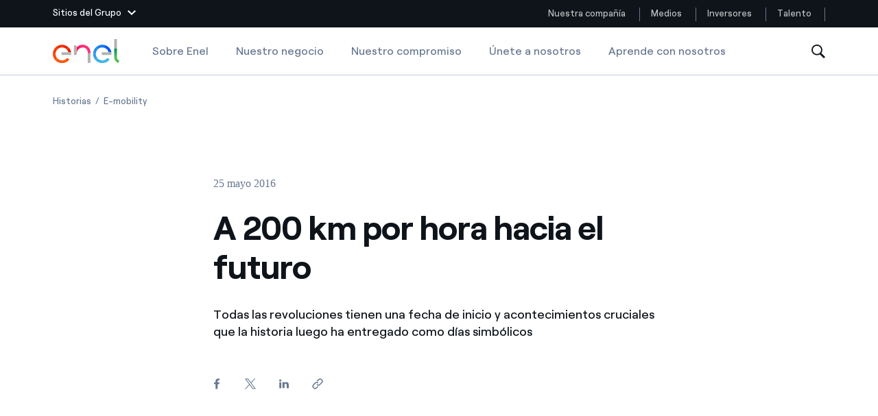

--- FILE ---
content_type: application/javascript
request_url: https://www.enel.com/etc.clientlibs/enel-common/clientlibs/clientlib-bundle/resources/libraries/ableplayer/translations/cs.js
body_size: 2436
content:
window.AbleTranslation = {

    "audio": "audio",

    "video": "video",

    "playerHeading": "Přehrávač médií",

    "faster": "Rychleji",

    "slower": "Pomaleji",

    "play": "Spustit",

    "pause": "Pauza",

    "stop": "Zastavit",

    "restart": "Přehrát od začátku",

    "prevChapter": "Předchozí kapitola",

    "nextChapter": "Další kapitola",

    "prevTrack": "Předchozí stopa",

    "nextTrack": "Další stopa",

    "rewind": "Přetočit vzad",

    "forward": "Přetočit vpřed",

    "captions": "Titulky",

    "showCaptions": "Zobrazit titulky",

    "hideCaptions": "Skrýt titulky",

    "captionsOff": "Titulky vypnuty",

    "showTranscript": "Zobrazit přepis",

    "hideTranscript": "Skrýt přepis",

    "turnOnDescriptions": "Zapnout popisy",

    "turnOffDescriptions": "vypnout popisy",

    "chapters": "Kapitoly",

    "newChapter": "Nová kapitola",

    "language": "Jazyk",

    "sign": "Znaková řeč",

    "showSign": "Zobrazit znakovou řeč",

    "hideSign": "Skrýt znakovou řeč",

    "seekbarLabel": "časová osa",

    "mute": "Vypnout zvuk",

    "unmute": "Zapnout zvuk",

    "volume": "Hlasitost",

    "volumeHelp": "Klepnutím otevřete posuvník hlasitosti",

    "volumeUpDown": "Hlasitost zvýšit snížit",

    "volumeSliderClosed": "Jezdec hlasitosti zavřený",

    "preferences": "Předvolby",

    "enterFullscreen": "Zobrazit na celou obrazovku",

    "exitFullscreen": "Ukončit celou obrazovku",

    "fullscreen": "Celá obrazovka",

    "speed": "Rychlost",

    "and": "a",

    "or": "nebo",

    "spacebar": "mezerník",

    "transcriptTitle": "Přepis",

    "lyricsTitle": "Text",

    "autoScroll": "Automatické posouvání",

    "unknown": "Neznámý",

    "statusPlaying": "Přehrávání",

    "statusPaused": "Pozastaveno",

    "statusStopped": "Zastaveno",

    "statusWaiting": "Čekání",

    "statusBuffering": "Vyrovnávací paměť",

    "statusUsingDesc": "Použití popsané verze",

    "statusLoadingDesc": "Načítání popsané verze",

    "statusUsingNoDesc": "Používání nepopsané verze",

    "statusLoadingNoDesc": "Načítání nepopsané verze",

    "statusLoadingNext": "Načítání další stopy",

    "statusEnd": "Konec stopy",

    "selectedTrack": "Vybraná stopa",

    "alertDescribVersion": "Používání zvukově popsané verze tohoto videa",

    "alertNonDescribVersion": "Použití nepopsané verze tohoto videa",

    "fallbackError1": "Je nám líto, ale váš prohlížeč to nedokáže přehrát",

    "fallbackError2": "Je známo, že s tímto přehrávačem médií fungují následující prohlížeče",

    "orHigher": "nebo vyšší",

    "prefMenuCaptions": "Titulky",

    "prefMenuDescriptions": "Popisy",

    "prefMenuKeyboard": "Klávesnice",

    "prefMenuTranscript": "Přepis",

    "prefTitleCaptions": "Předvolby titulků",

    "prefTitleDescriptions": "Předvolby zvukového popisu",

    "prefTitleKeyboard": "Předvolby klávesnice",

    "prefTitleTranscript": "Předvolby přepisu",

    "prefIntroCaptions": "Následující předvolby řídí způsob zobrazování titulků.",

    "prefIntroDescription1": "Tento přehrávač médií podporuje zvukový popis dvěma způsoby:",

    "prefIntroDescription2": "Aktuální video má",

    "prefIntroDescriptionNone": "Aktuální video nemá žádný zvukový popis v žádném formátu.",

    "prefIntroDescription3": "Pomocí následujícího formuláře můžete nastavit předvolby týkající se textového zvukového popisu.",

    "prefIntroDescription4": "Po uložení nastavení lze zvukový popis zapnout / vypnout pomocí tlačítka Popis.",

    "prefIntroKeyboard1": "Přehrávač médií na této webové stránce lze ovládat odkudkoli na stránce pomocí klávesových zkratek (seznam níže).",

    "prefIntroKeyboard2": "Níže lze přiřadit modifikační klávesy (Shift, Alt a Control).",

    "prefIntroKeyboard3": "POZNÁMKA: Některé kombinace kláves mohou být v konfliktu s klávesami používanými vaším prohlížečem nebo jinými softwarovými aplikacemi. Zkuste najít různé kombinace modifikačních kláves, které vám vyhovují.",

    "prefIntroTranscript": "Následující preference ovlivní interaktivní přepis.",

    "prefCookieWarning": "Uložení vašich předvoleb vyžaduje soubory cookie.",

    "prefHeadingKeyboard1": "Modifikační klávesy používané pro zástupce",

    "prefHeadingKeyboard2": "Aktuální klávesové zkratky",

    "prefHeadingDescription": "Zvukový popis",

    "prefHeadingTextDescription": "Textový zvukový popis",

    "prefHeadingCaptions": "Titulky",

    "prefHeadingTranscript": "Interaktivní přepis",

    "prefAltKey": "Alt",

    "prefCtrlKey": "Control",

    "prefShiftKey": "Shift",

    "escapeKey": "Escape",

    "escapeKeyFunction": "Zavřít aktuální dialogové okno nebo vyskakovací nabídku",

    "prefDescFormat": "Preferovaný formát",

    "prefDescFormatHelp": "Pokud jsou k dispozici oba formáty, použije se pouze jeden.",

    "prefDescFormatOption1": "alternativní popsaná verze videa",

    "prefDescFormatOption1b": "alternativně popsaná verze",

    "prefDescFormatOption2": "textový popis, oznámený čtečkou obrazovky",

    "prefDescFormatOption2b": "textový popis",

    "prefDescPause": "Automaticky pozastavit video při spuštění popisu",

    "prefDescVisible": "Zviditelnit popis",

    "prefDescVoice": "Voice",

    "prefDescRate": "Rate",

    "prefDescPitch": "Pitch",

    "prefDescPitch1": "Very low",

    "prefDescPitch2": "Low",

    "prefDescPitch3": "Default",

    "prefDescPitch4": "High",

    "prefDescPitch5": "Very high",

    "sampleDescriptionText": "Adjust settings to hear this sample text.",

    "prefHighlight": "Zvýraznit přepis při přehrávání médií",

    "prefTabbable": "Přepis umožňující klávesnici",

    "prefCaptionsFont": "Písmo",

    "prefCaptionsColor": "Barva textu",

    "prefCaptionsBGColor": "Pozadí",

    "prefCaptionsSize": "Velikost písma",

    "prefCaptionsOpacity": "Neprůhlednost",

    "prefCaptionsStyle": "Styl",

    "serif": "patkové",

    "sans": "bezpatkové",

    "cursive": "kurzíva",

    "fantasy": "fantasy",

    "monospace": "jednoprostorový",

    "white": "bílá",

    "yellow": "žlutá",

    "green": "zelená",

    "cyan": "azurová",

    "blue": "modrá",

    "magenta": "purpurová",

    "red": "červená",

    "black": "černá",

    "transparent": "transparentní",

    "solid": "jednolitý",

    "captionsStylePopOn": "Vyskakovat",

    "captionsStyleRollUp": "Srolovat",

    "prefCaptionsPosition": "Pozice",

    "captionsPositionOverlay": "Překrytí",

    "captionsPositionBelow": "Níže video",

    "sampleCaptionText": "Ukázkový text titulku",

    "prefSuccess": "Vaše změny byly uloženy.",

    "prefNoChange": "Neprovedli jste žádné změny.",

    "help": "pomoc",

    "helpTitle": "Nápověda",

    "save": "Uložit",

    "cancel": "Zrušit",

    "ok": "ok",

    "done": "Hotovo",

    "closeButtonLabel": "Zavřít dialog",

    "windowButtonLabel": "Možnosti okna",

    "windowMove": "Přesunout",

    "windowMoveAlert": "Přetažením nebo použitím kláves se šipkami přesuňte okno; klávesou Enter zastavíte",

    "windowResize": "Změnit velikost",

    "windowResizeHeading": "Změnit velikost okna",

    "windowResizeAlert": "Velikost okna byla změněna.",

    "windowClose": "Zavřít",

    "width": "Šířka",

    "height": "Výška",

    "windowSendBack": "Odeslat zpět",

    "windowSendBackAlert": "Toto okno je nyní za ostatními objekty na stránce.",

    "windowBringTop": "Přenést dopředu",

    "windowBringTopAlert": "Toto okno je nyní před ostatními objekty na stránce.",

    "resultsSummary1": "Hledali jste:",

    "resultsSummary2": "Nalezeno",

    "resultsSummary3": "odpovídající položky.",

    "resultsSummary4": "Klepnutím na čas spojený s libovolnou položkou přehrajete video od tohoto bodu.",

    "noResultsFound": "Nebyly nalezeny žádné výsledky.",

    "searchButtonLabel": "Přehrát v",

    "hour": "hodina",

    "minuta": "minuta",

    "second": "sekunda",

    "hours": "hodiny",

    "minutes": "minuty",

    "seconds": "sekundy",

    "enableKeyboardShortcuts": "Povolit klávesové zkratky"

}

--- FILE ---
content_type: image/svg+xml
request_url: https://www.enel.com/etc.clientlibs/enel-common/clientlibs/clientlib-bundle/resources/img/es-flag.svg
body_size: 47577
content:
<svg xmlns="http://www.w3.org/2000/svg" viewBox="0 0 27 18"><defs><clipPath id="a"><rect data-name="Rectangle 15953" width="27" height="18" rx="3" transform="translate(476 1048)" fill="none" stroke="rgba(0,0,0,0.1)" stroke-width=".5"/></clipPath></defs><g data-name="Group 12066"><g data-name="Mask Group 6829" transform="translate(-476 -1048)" clip-path="url(#a)"><g data-name="Group 10291"><path data-name="Rectangle 15911" fill="#c60b1e" d="M0 0H27V18H0z" transform="translate(476 1048)"/><path data-name="Rectangle 15912" fill="#ffc400" d="M0 0H27V9H0z" transform="translate(476 1052.5)"/><path data-name="Path 5440" d="M65.814,85.988a.043.043,0,0,1-.026-.009c-.009-.009-.044-.036-.044-.036l-.027-.018L65.7,85.9s-.026-.045-.018-.072a.079.079,0,0,1,.053-.054.342.342,0,0,1,.053-.018.41.41,0,0,0,.044-.018.377.377,0,0,0,.044-.009.031.031,0,0,1,.018-.009.052.052,0,0,0,.035-.009.376.376,0,0,1,.044-.009h.247a.094.094,0,0,1,.053.018.359.359,0,0,1,.071.027c.018.009.062.009.079.027a.193.193,0,0,1,.044.036c.009.009.009.027.018.036v.036c0,.009-.018.027-.018.027l-.018.036-.027.027a.061.061,0,0,1-.035.018c-.018,0-.177-.027-.283-.027a2.258,2.258,0,0,0-.291.027" transform="translate(416.121 970.013)" fill="#ad1519"/><path data-name="Path 5441" d="M66.461,85.906h-.026a1.877,1.877,0,0,0-.256-.027,2.482,2.482,0,0,0-.265.027h0a.043.043,0,0,1-.026-.009c-.009-.009-.035-.036-.044-.036l-.027-.018h0l-.018-.027a.131.131,0,0,1-.018-.081.079.079,0,0,1,.053-.054.343.343,0,0,1,.053-.018.411.411,0,0,0,.044-.018.376.376,0,0,0,.044-.009.031.031,0,0,1,.018-.009h.044c.009,0,.027-.009.035-.009h.23a.094.094,0,0,1,.053.018.36.36,0,0,1,.071.027.032.032,0,0,1,.026.009c.018.009.044.009.053.018a.108.108,0,0,1,.044.045c.009.009.009.018.018.027v.054c0,.009-.018.027-.018.027l-.018.036h0l-.026.027C66.5,85.888,66.479,85.906,66.461,85.906Zm-.291-.045a1.879,1.879,0,0,1,.256.027h.026a.066.066,0,0,0,.035-.018l.026-.027.018-.036s.018-.018.018-.027v-.045c0-.009-.009-.018-.009-.027a.088.088,0,0,0-.044-.036c-.009-.009-.035-.009-.053-.018s-.018-.009-.026-.009a.359.359,0,0,0-.071-.027.181.181,0,0,1-.053-.018h-.23c-.009,0-.027.009-.035.009h-.035a.031.031,0,0,0-.018.009h0a.376.376,0,0,1-.044.009.066.066,0,0,0-.035.018.343.343,0,0,0-.053.018.071.071,0,0,0-.044.054c-.009.027.018.072.018.072l.018.027.026.018c.009.009.035.027.035.036s.018.009.026.009C65.914,85.888,66.073,85.861,66.17,85.861Z" transform="translate(416.03 970.104)"/><path data-name="Path 5442" d="M69.7,85.39c0-.054.018-.09.053-.09s.053.036.053.09-.018.09-.053.09-.053-.045-.053-.09" transform="translate(412.456 970.377)" fill="#c8b100"/><path data-name="Path 5443" d="M69.753,85.389c-.026,0-.053-.045-.053-.1s.026-.09.053-.09.053.045.053.09C69.806,85.353,69.779,85.389,69.753,85.389Zm0-.18c-.026,0-.044.036-.044.081s.018.081.044.081.044-.036.044-.081S69.771,85.209,69.753,85.209Z" transform="translate(412.456 970.468)"/><path data-name="Path 5444" d="M70,85.481c0-.045.009-.081.026-.081s.026.036.026.081-.009.081-.026.081S70,85.526,70,85.481" transform="translate(412.183 970.286)" fill="#c8b100"/><path data-name="Path 5445" d="M70.026,85.38c-.018,0-.026-.045-.026-.09s.009-.09.026-.09.026.045.026.09S70.044,85.38,70.026,85.38Zm0-.162c-.009,0-.018.027-.018.081s.009.081.018.081.018-.027.018-.081A.157.157,0,0,0,70.026,85.218Z" transform="translate(412.183 970.468)"/><path data-name="Path 5446" d="M69.9,84.927c0-.018.018-.027.035-.027a.04.04,0,0,1,.035.027c0,.018-.018.027-.035.027s-.035-.009-.035-.027" transform="translate(412.274 970.741)" fill="#c8b100"/><path data-name="Path 5447" d="M70.044,84.281V84.3H70v-.018h.018v-.045H70v-.018h.018V84.2h.018v.018h.018v.018h-.018v.045h.009" transform="translate(412.183 971.378)" fill="#c8b100"/><path data-name="Path 5448" d="M69.962,84.217H69.9v-.036h.018v-.036H69.9v-.027h.018V84.1h.035v.018h.018v.027h-.018v.036h.009Zm-.053-.009h.044V84.2h-.009v-.054h.018v-.009h-.018v-.018h-.009v.018h-.026v.009h.018V84.2h-.018Z" transform="translate(412.274 971.469)"/><path data-name="Path 5449" d="M69.888,84.281V84.3H69.8v-.018h.035v-.045h-.018v-.018h.018V84.2h.018v.018h.018v.018h-.018v.045h.035" transform="translate(412.365 971.378)" fill="#c8b100"/><path data-name="Path 5450" d="M69.8,84.217h-.1v-.036h.035v-.036h-.018v-.027h.018V84.1h.035v.018h.018v.027h-.018v.036h.035v.036Zm-.088-.009h.079V84.2h-.035v-.054h.018v-.009h-.018v-.018h-.009v.018h-.018v.009h.018V84.2h-.035Z" transform="translate(412.456 971.469)"/><path data-name="Path 5451" d="M69.935,84.872a.038.038,0,0,1-.035-.036c0-.018.009-.027.026-.036v.009c-.018.009-.018.018-.018.027a.027.027,0,1,0,.053,0c0-.009-.009-.018-.018-.027V84.8c.018.009.027.018.027.036A.038.038,0,0,1,69.935,84.872Z" transform="translate(412.274 970.832)"/><path data-name="Path 5452" d="M67.291,86.007h-.168v-.045l-.009-.045-.009-.054c-.044-.063-.088-.108-.106-.1,0-.009.009-.018.018-.027.044-.027.124.036.194.135.009.009.009.018.018.027h.141c.009-.009.009-.018.018-.027.062-.1.15-.162.194-.135.009.009.009.018.018.027-.018-.009-.053.036-.106.1l-.009.054-.009.045v.045h-.185" transform="translate(414.918 969.986)" fill="#c8b100"/><path data-name="Path 5453" d="M67.377,86.2h-.353v-.045l-.009-.045-.009-.054c-.053-.081-.088-.1-.1-.09l-.009.009v-.009c0-.009.009-.018.018-.027.044-.027.132.036.194.135.009.009.009.018.018.027h.132c.009-.009.009-.018.018-.027.071-.1.15-.162.194-.135.009.009.018.018.018.027v.009l-.009-.009c-.009,0-.044.018-.1.09l-.009.054-.009.045Zm-.344-.009h.336v-.036l.009-.045.009-.054c.027-.027.071-.09.1-.1,0-.009-.009-.009-.009-.018-.035-.027-.124.036-.185.135-.009.009-.009.018-.018.027H67.13c-.009-.009-.009-.018-.018-.027-.062-.1-.15-.153-.185-.135-.009,0-.009.009-.009.018.027,0,.079.072.1.1h0l.009.054.009.045Z" transform="translate(415.009 969.804)"/><path data-name="Path 5454" d="M67.415,86.213h0c.053-.1.132-.162.168-.144l-.009.009C67.548,86.06,67.468,86.123,67.415,86.213Zm-.247,0c-.062-.1-.132-.153-.159-.135L67,86.069c.035-.018.106.045.168.144Z" transform="translate(414.918 969.68)"/><path data-name="Path 5455" d="M67.218,88.972l-.018-.036a1.128,1.128,0,0,1,.274-.036.811.811,0,0,1,.274.036l-.018.036a.13.13,0,0,0-.018.027.873.873,0,0,0-.238-.027.789.789,0,0,0-.238.027c-.009,0-.009-.018-.018-.027h0" transform="translate(414.735 967.101)" fill="#c8b100"/><path data-name="Path 5456" d="M67.812,88.917l-.009-.009a.873.873,0,0,0-.238-.027.789.789,0,0,0-.238.027h0V88.9h0a.028.028,0,0,0-.009-.018v-.009h0a.111.111,0,0,0-.018-.027v-.009h.009a1.128,1.128,0,0,1,.274-.036.81.81,0,0,1,.274.036h.009v.009l-.018.036a.033.033,0,0,0-.009.027Zm-.495-.027c0,.009,0,.009.009.018a.83.83,0,0,1,.238-.027.873.873,0,0,1,.238.027.092.092,0,0,1,.009-.027c.009-.009.009-.018.018-.027a1.113,1.113,0,0,0-.265-.036.789.789,0,0,0-.265.036.1.1,0,0,1,.018.036Z" transform="translate(414.644 967.192)"/><path data-name="Path 5457" d="M67.747,89.79a.946.946,0,0,0,.212-.027c.026-.009.035-.018.035-.027a.009.009,0,0,0-.009-.009,1.067,1.067,0,0,0-.477,0c-.009,0-.009.009-.009.018a.031.031,0,0,0,.035.027c.026,0,.124.018.212.018" transform="translate(414.462 966.373)" fill="#c8b100"/><path data-name="Path 5458" d="M67.623,89.608h0a.7.7,0,0,1-.221-.027c-.035-.009-.044-.027-.035-.036a.019.019,0,0,1,.018-.018,1.067,1.067,0,0,1,.477,0,.019.019,0,0,1,.018.018c0,.009,0,.027-.035.036A.74.74,0,0,1,67.623,89.608Zm0-.09a.873.873,0,0,0-.238.027.009.009,0,0,0-.009.009c0,.009.009.018.035.027a1.163,1.163,0,0,0,.212.018.64.64,0,0,0,.212-.027c.018-.009.035-.018.035-.027l-.009-.009A1.728,1.728,0,0,0,67.623,89.518Z" transform="translate(414.586 966.555)"/><path data-name="Path 5459" d="M67.748,88.254l-.018-.018a.105.105,0,0,1-.044.009c-.026,0-.035-.036-.035-.036s-.027.027-.053.018a.038.038,0,0,1-.035-.018.108.108,0,0,1-.044.018c-.018,0-.044-.027-.044-.027s-.026.027-.044.027a.108.108,0,0,1-.044-.018.062.062,0,0,1-.035.027c-.026.009-.053-.018-.053-.018a.125.125,0,0,1-.035.036c-.018.009-.044-.009-.044-.009a.028.028,0,0,1-.009.018.009.009,0,0,1-.009.009l.009.018a1.051,1.051,0,0,1,.265-.036.726.726,0,0,1,.265.036l.009-.036" transform="translate(414.735 967.738)" fill="#c8b100"/><path data-name="Path 5460" d="M67.648,88.1h0a1.193,1.193,0,0,0-.274-.036.789.789,0,0,0-.265.036h0l-.009-.027h.018a.032.032,0,0,1,.009-.018v-.009h.009s.026.018.044.009a.165.165,0,0,0,.035-.027v0s.026.027.044.018a.031.031,0,0,0,.035-.027v-.009l.009.009a.061.061,0,0,0,.035.018h0c.018,0,.044-.027.044-.027v0s.018.027.035.027a.108.108,0,0,0,.044-.018h0a.061.061,0,0,0,.035.018h0a.108.108,0,0,0,.044-.018l.009-.009v.009s.009.027.027.027a.106.106,0,0,0,.044-.009h0l.018.018h.009Zm-.265-.045a.789.789,0,0,1,.265.036v-.009l-.018-.018a.376.376,0,0,1-.044.009c-.018,0-.026-.018-.035-.036a.067.067,0,0,1-.044.018h0a.061.061,0,0,1-.035-.018.067.067,0,0,1-.044.018c-.018,0-.035-.018-.044-.027-.009.009-.026.027-.044.027s-.035-.009-.035-.018a.122.122,0,0,1-.035.027.074.074,0,0,1-.053-.018c-.009.009-.018.027-.035.027a.038.038,0,0,1-.044-.009.009.009,0,0,1-.009.009l-.009.009v.009A1.112,1.112,0,0,1,67.383,88.054Z" transform="translate(414.826 967.92)"/><path data-name="Path 5461" d="M66.744,87.709h.009v.018a.038.038,0,0,0,.035.036c.018,0,.035-.009.035-.027,0,0,0-.018.009-.018v.018a.035.035,0,1,0,.071,0h0l.009-.009.009.018v.018a.038.038,0,0,0,.035.036.066.066,0,0,0,.035-.018L67,87.772v.009c0,.009.009.027.018.027a.054.054,0,0,0,.035-.018l.027-.027v.018a.125.125,0,0,1-.035.036h-.026c-.009,0-.018-.009-.027-.018a.032.032,0,0,1-.026.009.053.053,0,0,1-.053-.027.138.138,0,0,0-.124.018.05.05,0,0,0-.088,0,.046.046,0,0,1-.035-.018.063.063,0,0,1-.088,0,.053.053,0,0,1-.053.027A.032.032,0,0,1,66.5,87.8c0,.009-.009.018-.026.018a.052.052,0,0,1-.035-.009.125.125,0,0,1-.035-.036v-.018l.026.027a.054.054,0,0,0,.035.018c.009,0,.018-.009.018-.027v-.009l.009.009a.046.046,0,0,0,.035.018.038.038,0,0,0,.035-.036v-.018l.009-.018.009.009h0a.038.038,0,0,0,.035.036.033.033,0,0,0,.035-.036v-.018l.009.018c.009.018.018.027.035.027a.038.038,0,0,0,.035-.036V87.7l.018.009" transform="translate(415.465 968.193)" fill="#c8b100"/><path data-name="Path 5462" d="M66.462,87.826a.088.088,0,0,1-.027-.009.08.08,0,0,1-.035-.045h0l.009-.027.009.009.026.027a.067.067,0,0,0,.026.009c.009,0,.009-.009.009-.018v-.027l.018.018c.009.009.018.018.026.018a.038.038,0,0,0,.035-.036v-.018h0l.009-.027.018.018h0a.038.038,0,0,0,.035.036c.018,0,.035-.009.035-.027h0c0-.009,0-.018.009-.018a.009.009,0,0,1,.009.009h0v.009c.009.018.018.027.035.027a.038.038,0,0,0,.035-.036V87.7h.035v.018a.038.038,0,0,0,.035.036c.018,0,.026-.009.035-.027h0c0-.009,0-.009.009-.009s.009,0,.009.009h0c0,.018.018.027.035.027a.038.038,0,0,0,.035-.036h0l.018-.018.009.027h0v.018a.038.038,0,0,0,.035.036c.009,0,.018-.009.026-.018l.018-.018v.027c0,.009,0,.018.018.018a.067.067,0,0,0,.026-.009l.026-.027.009-.009v.027h0a.351.351,0,0,1-.035.045c-.009,0-.026.009-.035.009s-.018-.009-.026-.018-.018.009-.026.009a.063.063,0,0,1-.053-.027.138.138,0,0,0-.124.018.067.067,0,0,1-.044-.018c-.009.018-.026.018-.044.018a.046.046,0,0,1-.035-.018.067.067,0,0,1-.044.018c-.018,0-.027-.009-.044-.018a.053.053,0,0,1-.053.027.032.032,0,0,1-.027-.009.253.253,0,0,0-.071.018Zm-.062-.054c0,.009.018.027.035.036a.032.032,0,0,0,.027.009c.009,0,.018-.018.018-.018V87.79h.009a.032.032,0,0,0,.027.009.048.048,0,0,0,.044-.027v-.009l.009.009a.066.066,0,0,0,.035.018c.018,0,.026-.009.044-.018h0a.046.046,0,0,0,.035.018.048.048,0,0,0,.044-.027v0a.048.048,0,0,0,.044.027.066.066,0,0,0,.035-.018h0a.067.067,0,0,0,.044.018.046.046,0,0,0,.035-.018l.009-.009v.009a.048.048,0,0,0,.044.027.032.032,0,0,0,.027-.009h.009V87.8a.019.019,0,0,0,.018.018.032.032,0,0,0,.027-.009c.018-.009.026-.027.035-.036h0l-.018.018a.054.054,0,0,1-.035.018c-.018,0-.018-.009-.018-.027a.046.046,0,0,1-.035.018.042.042,0,0,1-.044-.045v-.027h.018a.042.042,0,0,1-.044.045.059.059,0,0,1-.044-.036.048.048,0,0,1-.044.027.042.042,0,0,1-.044-.045v-.009h-.009v.009a.042.042,0,0,1-.044.045.048.048,0,0,1-.044-.027.041.041,0,0,1-.044.036.042.042,0,0,1-.044-.045h0l-.009-.009v.027a.042.042,0,0,1-.044.045.046.046,0,0,1-.035-.018c0,.018-.009.027-.018.027a.054.054,0,0,1-.035-.018c0-.009-.009-.009-.018-.009Z" transform="translate(415.465 968.193)"/><path data-name="Path 5463" d="M67.383,88.718a.81.81,0,0,0-.274.036c-.009,0-.009,0-.009-.009s0-.009.009-.009a1.127,1.127,0,0,1,.274-.036,1.068,1.068,0,0,1,.274.036.009.009,0,0,1,.009.009l-.009.009a.81.81,0,0,0-.274-.036" transform="translate(414.826 967.283)" fill="#c8b100"/><path data-name="Path 5464" d="M67.018,88.663c-.009,0-.009,0-.018-.009v-.009l.009-.009a.844.844,0,0,1,.274-.036.81.81,0,0,1,.274.036.009.009,0,0,1,.009.009v.009c0,.009-.009.009-.018.009a1.128,1.128,0,0,0-.274-.036,1.1,1.1,0,0,0-.256.036Zm.274-.054a.81.81,0,0,0-.274.036h.009a1.128,1.128,0,0,1,.274-.036h0a.81.81,0,0,1,.274.036h.009A1.52,1.52,0,0,0,67.291,88.609Z" transform="translate(414.918 967.374)"/><path data-name="Path 5465" d="M69.1,89.118a.018.018,0,1,1,.018.018.019.019,0,0,1-.018-.018" transform="translate(413.003 966.919)" fill="#fff"/><path data-name="Path 5466" d="M69.118,89.136a.018.018,0,1,1,.018-.018A.019.019,0,0,1,69.118,89.136Zm0-.027a.009.009,0,0,0,0,.018l.009-.009Z" transform="translate(413.003 966.919)"/><path data-name="Path 5467" d="M69.844,89.218h-.035a.009.009,0,0,1,0-.018h.071a.009.009,0,0,1,0,.018h-.035" transform="translate(412.365 966.828)" fill="#ad1519"/><path data-name="Path 5468" d="M69.788,89.036h-.071a.018.018,0,0,1,0-.036h.071a.019.019,0,0,1,.018.018C69.806,89.036,69.8,89.036,69.788,89.036Zm-.071-.018h0c-.009.009,0,.009,0,.009h.071a.009.009,0,0,0,.009-.009c0-.009,0-.009-.009-.009h-.071Z" transform="translate(412.456 967.01)"/><path data-name="Path 5469" d="M67.844,89.318h-.026c-.009,0-.009,0-.018-.009s0-.009.009-.009h.053c.009,0,.009,0,.009.009s0,.009-.009.009h-.018" transform="translate(414.188 966.737)" fill="#058e6e"/><path data-name="Path 5470" d="M67.818,89.236a.031.031,0,0,1-.018-.009.019.019,0,0,1,.018-.018l.053-.009h0a.031.031,0,0,1,.018.009.019.019,0,0,1-.018.018l-.053.009Zm.053-.027h0l-.053.009a.009.009,0,0,0,0,.018h0l.053-.009c.009-.009.009-.009,0-.018Z" transform="translate(414.188 966.828)"/><path data-name="Path 5471" d="M67.2,89.518l.009-.018.027.009-.018.018-.018-.009" transform="translate(414.735 966.555)" fill="#ad1519"/><path data-name="Path 5472" d="M67.226,89.536l-.026-.009.018-.027.035.009Zm-.018-.018h.009l.009-.009h-.009Z" transform="translate(414.735 966.555)"/><path data-name="Path 5473" d="M71.1,89.118a.018.018,0,1,1,.018.018.019.019,0,0,1-.018-.018" transform="translate(411.18 966.919)" fill="#fff"/><path data-name="Path 5474" d="M71.118,89.136a.018.018,0,1,1,.018-.018A.019.019,0,0,1,71.118,89.136Zm0-.027a.009.009,0,0,0,0,.018c.009,0,.009,0,.009-.009Z" transform="translate(411.18 966.919)"/><path data-name="Path 5475" d="M71.926,89.318h.027c.009,0,.009,0,.018-.009s0-.009-.009-.009h-.053c-.009,0-.009,0-.009.009s0,.009.009.009h.018" transform="translate(410.45 966.737)" fill="#058e6e"/><path data-name="Path 5476" d="M71.862,89.2h0l-.053-.009a.009.009,0,0,1-.009-.009v-.009c0-.009.009-.018.018-.009l.053.009a.019.019,0,0,1,.018.018A.032.032,0,0,1,71.862,89.2Zm-.053-.027h0l-.009.009h0l.053.009h0a.009.009,0,0,0,0-.018Z" transform="translate(410.542 966.865)"/><path data-name="Path 5477" d="M72.935,89.518l-.009-.018H72.9l.009.018h.026" transform="translate(409.539 966.555)" fill="#ad1519"/><path data-name="Path 5478" d="M72.818,89.527,72.8,89.5h.035l.009.027Zm0-.018.009.009h.009l-.009-.009Z" transform="translate(409.63 966.555)"/><path data-name="Path 5479" d="M68.021,89.954a.739.739,0,0,1-.221-.027.782.782,0,0,1,.221-.027.74.74,0,0,1,.221.027.826.826,0,0,1-.221.027" transform="translate(414.188 966.191)" fill="#ad1519"/><path data-name="Path 5480" d="M68.021,89.772a.739.739,0,0,1-.221-.027v-.018a.917.917,0,0,1,.442,0v.018A.781.781,0,0,1,68.021,89.772Zm-.2-.027a1.155,1.155,0,0,0,.406,0,1.424,1.424,0,0,0-.2-.018A1.218,1.218,0,0,0,67.818,89.745Z" transform="translate(414.188 966.373)"/><path data-name="Path 5481" d="M73.118,88.218c0-.009,0-.009-.009-.018s-.009,0-.009.009,0,.018.009.018l.009-.009" transform="translate(409.356 967.738)" fill="#c8b100"/><path data-name="Path 5482" d="M73.109,88.1h0c-.009,0-.009,0-.009-.009v-.018c0-.009.009-.018.018-.009s.009.009.009.018h0C73.127,88.1,73.118,88.1,73.109,88.1Zm.009-.027c-.009,0-.009.009,0,0-.009.009-.009.009-.009.018h0a.009.009,0,0,0,.009-.009v-.009Z" transform="translate(409.356 967.866)"/><path data-name="Path 5483" d="M71.218,87.818c0-.009,0-.009-.009-.018a.009.009,0,0,0-.009.009c0,.009,0,.009.009.018a.009.009,0,0,0,.009-.009" transform="translate(411.089 968.102)" fill="#c8b100"/><path data-name="Path 5484" d="M71.168,87.927h-.009a.013.013,0,0,1,0-.018c0-.009,0-.009.009-.009h.009c.009,0,.009.009.009.018h0C71.177,87.918,71.177,87.927,71.168,87.927Zm0-.027h0c-.009.009-.009.018,0,.018h0V87.9Z" transform="translate(411.129 968.011)"/><path data-name="Path 5485" d="M69.1,87.818c0-.009,0-.009.009-.018a.009.009,0,0,1,.009.009c0,.009,0,.009-.009.018l-.009-.009" transform="translate(413.003 968.102)" fill="#c8b100"/><path data-name="Path 5486" d="M69.118,87.745h0c-.009-.009-.018-.009-.018-.018v-.018l.009-.009h.009l.009.009v.018a.028.028,0,0,0-.009.018Zm-.009-.027h0v.018h0c.009-.009.009-.009,0-.018Z" transform="translate(413.003 968.193)"/><path data-name="Path 5487" d="M67.2,88.218c0-.009,0-.009.009-.018s.009,0,.009.009,0,.018-.009.018l-.009-.009" transform="translate(414.735 967.738)" fill="#c8b100"/><path data-name="Path 5488" d="M67.118,88.227c-.009,0-.009-.009-.018-.009h0c0-.009,0-.018.009-.018s.018,0,.018.009v.018Zm0-.018h0c0,.009.009.009,0,0h.009l-.009-.009S67.109,88.209,67.118,88.209Z" transform="translate(414.826 967.738)"/><path data-name="Path 5489" d="M70.026,86.9,70,86.918l.026.054.009.009.009-.009.026-.054-.044-.018" transform="translate(412.183 968.921)" fill="#c8b100"/><path data-name="Path 5490" d="M69.935,86.881l-.009-.009-.026-.054.035-.018h0l.035.018-.027.054Zm-.009-.009h0l.026-.045-.026-.018-.018.018Z" transform="translate(412.274 969.012)"/><path data-name="Path 5491" d="M69.5,87.336l.018.018.044-.018.009-.009-.009-.009-.044-.018-.018.036" transform="translate(412.638 968.557)" fill="#c8b100"/><path data-name="Path 5492" d="M69.518,87.454l-.018-.027.018-.027.053.018.009.009-.009.009Zm-.009-.027.009.018.044-.018h0l-.044-.009Z" transform="translate(412.638 968.466)"/><path data-name="Path 5493" d="M70.271,87.336l-.018.018-.044-.018-.009-.009.009-.009.044-.018.018.036" transform="translate(412 968.557)" fill="#c8b100"/><path data-name="Path 5494" d="M70.262,87.454l-.053-.018-.009-.009.009-.009h0l.053-.018.018.027Zm-.044-.027.044.018.009-.018-.009-.018-.044.018Z" transform="translate(412 968.466)"/><path data-name="Path 5495" d="M67.726,87.1l-.026.027.026.045h.009l.009-.009.009-.045-.026-.018" transform="translate(414.279 968.739)" fill="#c8b100"/><path data-name="Path 5496" d="M67.744,87.081l-.009-.009-.035-.045L67.726,87l.035.018-.009.054Zm-.009-.009h0l.018-.045-.026-.009-.018.018Z" transform="translate(414.279 968.83)"/><path data-name="Path 5497" d="M67.5,87.727l.018.018.044-.027v-.009l-.009-.009H67.5v.027" transform="translate(414.462 968.193)" fill="#c8b100"/><path data-name="Path 5498" d="M67.426,87.754l-.026-.027.009-.027h.053l.009.009v.018h0Zm-.018-.027.018.009.035-.018h-.044Z" transform="translate(414.553 968.193)"/><path data-name="Path 5499" d="M68.171,87.427l-.009.027-.053-.009-.009-.009v-.009l.044-.027.026.027" transform="translate(413.915 968.466)" fill="#c8b100"/><path data-name="Path 5500" d="M68.262,87.545h-.053l-.009-.009.009-.009h0l.044-.027.026.027Zm-.053-.009h.044l.009-.018-.018-.018-.035.036Z" transform="translate(413.824 968.375)"/><path data-name="Path 5501" d="M66.262,88.1v.027l-.053.009H66.2v-.009l.035-.027h.027" transform="translate(415.647 967.829)" fill="#c8b100"/><path data-name="Path 5502" d="M66.209,87.954l-.009-.009v-.009h0l.044-.036.026.018-.009.027Zm0-.018h.044v-.018l-.009-.009-.035.027Z" transform="translate(415.647 968.011)"/><path data-name="Path 5503" d="M68,87.718a.018.018,0,1,1,.018.018c-.009-.009-.018-.009-.018-.018" transform="translate(414.006 968.193)" fill="#c8b100"/><path data-name="Path 5504" d="M68.018,87.736a.018.018,0,1,1,.018-.018C68.044,87.727,68.026,87.736,68.018,87.736Zm0-.036a.009.009,0,0,0,0,.018l.009-.009A.009.009,0,0,0,68.018,87.7Z" transform="translate(414.006 968.193)"/><path data-name="Path 5505" d="M72.227,87.1l.027.027-.027.045h-.009l-.009-.009-.009-.045.026-.018" transform="translate(410.177 968.739)" fill="#c8b100"/><path data-name="Path 5506" d="M72.118,87.081l-.009-.009h0l-.009-.054L72.135,87h0l.026.027-.035.045Zm0-.009h0l.035-.036-.018-.018-.026.009Z" transform="translate(410.268 968.83)"/><path data-name="Path 5507" d="M72.462,87.727l-.018.018-.044-.027v-.009l.009-.009h.053v.027" transform="translate(409.995 968.193)" fill="#c8b100"/><path data-name="Path 5508" d="M72.262,87.754l-.053-.027-.009-.009.009-.009h0l.053-.009.009.027Zm-.044-.036.035.018.018-.009-.009-.018-.044.009Z" transform="translate(410.177 968.193)"/><path data-name="Path 5509" d="M71.6,87.427l.009.027.053-.009.009-.009v-.009l-.044-.027-.026.027" transform="translate(410.724 968.466)" fill="#c8b100"/><path data-name="Path 5510" d="M71.609,87.545l-.009-.027h0l.018-.018.044.027.009.009-.009.009h-.053Zm0-.027.009.018h.044l-.035-.018Z" transform="translate(410.724 968.375)"/><path data-name="Path 5511" d="M73.5,88.1v.027l.053.009h.009v-.009l-.035-.027H73.5" transform="translate(408.992 967.829)" fill="#c8b100"/><path data-name="Path 5512" d="M73.562,87.954l-.053-.009-.009-.027.026-.018.044.036v.009Zm-.053-.018.044.009h0l-.027-.036-.018.009Z" transform="translate(408.992 968.011)"/><path data-name="Path 5513" d="M70.1,87.518a.018.018,0,1,1,.018.018.019.019,0,0,1-.018-.018" transform="translate(412.091 968.375)" fill="#c8b100"/><path data-name="Path 5514" d="M70.118,87.536a.018.018,0,1,1,.018-.018A.019.019,0,0,1,70.118,87.536Zm0-.036a.009.009,0,1,0,.009.009Z" transform="translate(412.091 968.375)"/><path data-name="Path 5515" d="M72.1,87.718a.018.018,0,1,1,.018.018c-.009-.009-.018-.009-.018-.018" transform="translate(410.268 968.193)" fill="#c8b100"/><path data-name="Path 5516" d="M72.118,87.736a.018.018,0,1,1,.018-.018C72.144,87.727,72.135,87.736,72.118,87.736Zm0-.036a.009.009,0,0,0,0,.018l.009-.009C72.135,87.709,72.126,87.7,72.118,87.7Z" transform="translate(410.268 968.193)"/><path data-name="Path 5517" d="M65.653,87.945l-.026-.027a.043.043,0,0,0-.026-.009.031.031,0,0,1,.018-.009c.009,0,.009,0,.018.009V87.9a.009.009,0,0,1,.009.009v.027l.009.009" transform="translate(416.194 968.011)" fill="#c8b100"/><path data-name="Path 5518" d="M65.653,87.954h0a.009.009,0,0,1-.009-.009c-.009-.009-.009-.018-.018-.018a.032.032,0,0,0-.026-.009h0c0-.009.018-.018.026-.018h.018s.009,0,.018.018,0,.027,0,.027,0,0-.009.009Zm-.044-.045a.031.031,0,0,1,.018.009l.018.018h0v-.027a.009.009,0,0,0-.009-.009v.009h0l-.009-.009C65.618,87.9,65.618,87.9,65.609,87.909Z" transform="translate(416.194 968.011)"/><path data-name="Path 5519" d="M66.159,88.3h.018c.009.009.009.018,0,.018s-.009,0-.018,0-.009-.018,0-.018" transform="translate(415.687 967.647)" fill="#c8b100"/><path data-name="Path 5520" d="M66.127,88.168c-.009,0-.009,0-.018-.009s-.009-.009-.009-.018v-.009a.016.016,0,0,1,.026,0c.009,0,.009.009.009.018v.009Zm-.009-.027h0c-.009,0-.009.009,0,0-.009.009,0,.009,0,.009h.009l-.009-.009Z" transform="translate(415.738 967.806)"/><path data-name="Path 5521" d="M74.3,87.945l.026-.027a.043.043,0,0,1,.026-.009.031.031,0,0,0-.018-.009c-.009,0-.009,0-.018.009V87.9a.009.009,0,0,0-.009.009v.027l-.009.009" transform="translate(408.262 968.011)" fill="#c8b100"/><path data-name="Path 5522" d="M74.209,87.863h0a.028.028,0,0,1-.009-.018v-.027l.018-.018h.018c.009,0,.026.009.026.018h0a.031.031,0,0,0-.018.009l-.018.018c-.018.009-.018.018-.018.018Zm.009-.054h0a.071.071,0,0,0-.009.027h0c.009-.009.009-.018.018-.018s.009-.009.018-.009h-.026v0Z" transform="translate(408.353 968.102)"/><path data-name="Path 5523" d="M74.049,88.3h-.018c-.009.009-.009.018,0,.018s.009,0,.018,0V88.3" transform="translate(408.513 967.647)" fill="#c8b100"/><path data-name="Path 5524" d="M74.009,88.259H74V88.25c0-.009,0-.009.009-.018a.016.016,0,0,1,.027,0v.009c0,.009,0,.009-.009.018Zm.009-.027h-.009L74,88.241h.009c.009,0,.018,0,.009-.009.009.009.009,0,0,0Z" transform="translate(408.536 967.715)"/><path data-name="Path 5525" d="M65.8,90.807h.786V90.6H65.8v.207Z" transform="translate(416.012 965.554)" fill="#c8b100"/><path data-name="Path 5526" d="M66.5,90.725h-.8V90.5h.8Zm-.786-.009h.777v-.2h-.777Z" transform="translate(416.103 965.645)"/><path data-name="Path 5527" d="M66.8,93.59h.627a.06.06,0,0,1-.035-.045c0-.018.018-.045.035-.045H66.8a.046.046,0,0,1,0,.09" transform="translate(415.1 962.915)" fill="#c8b100"/><path data-name="Path 5528" d="M67.2,93.6h-.627V93.59h0c.018-.009.027-.018.027-.036s-.009-.036-.027-.036H66.56s-.009-.009,0-.009a.009.009,0,0,0,.009-.009h.618a.009.009,0,0,1,0,.018.06.06,0,0,0-.035.045.05.05,0,0,0,.026.045h0c.026-.027.026-.018.018-.009Zm-.592-.018h.565a.069.069,0,0,1-.018-.036.047.047,0,0,1,.018-.036H66.6a.069.069,0,0,1,.018.036C66.612,93.554,66.612,93.572,66.6,93.581Z" transform="translate(415.322 962.915)"/><path data-name="Path 5529" d="M66.535,94.5h.592c.018,0,.035.009.035.027s-.018.027-.035.027h-.592c-.018,0-.035-.009-.035-.027s.018-.027.035-.027" transform="translate(415.373 962.005)" fill="#c8b100"/><path data-name="Path 5530" d="M67.036,94.472h-.592a.037.037,0,1,1,0-.072h.592a.037.037,0,1,1,0,.072Zm-.592-.054c-.018,0-.026.009-.026.018s.009.018.026.018h.592c.018,0,.027-.009.027-.018s-.009-.018-.027-.018Z" transform="translate(415.465 962.096)"/><path data-name="Path 5531" d="M66.535,92.9h.592c.018,0,.035.009.035.027a.04.04,0,0,1-.035.027h-.592c-.018,0-.035-.009-.035-.027a.04.04,0,0,1,.035-.027" transform="translate(415.373 963.461)" fill="#c8b100"/><path data-name="Path 5532" d="M67.036,93.054h-.592c-.026,0-.044-.018-.044-.027s.018-.027.044-.027h.592c.027,0,.044.018.044.027S67.062,93.054,67.036,93.054ZM66.444,93c-.018,0-.026.009-.026.018s.018.018.026.018h.592c.018,0,.027-.009.027-.018S67.054,93,67.036,93Z" transform="translate(415.465 963.37)"/><path data-name="Path 5533" d="M65.1,131.663a.331.331,0,0,1-.141-.027.29.29,0,0,0-.132-.027.331.331,0,0,0-.141.027.331.331,0,0,1-.141.027.237.237,0,0,1-.141-.036.339.339,0,0,0-.265,0,.328.328,0,0,1-.141.036v.09a.237.237,0,0,0,.141-.036.339.339,0,0,1,.265,0,.333.333,0,0,0,.283.009.331.331,0,0,1,.141-.027.29.29,0,0,1,.132.027.3.3,0,0,0,.141.027v-.09" transform="translate(417.653 928.244)" fill="#005bbf"/><path data-name="Path 5534" d="M65.113,131.753h0a.267.267,0,0,1-.15-.036.339.339,0,0,0-.265,0,.328.328,0,0,1-.141.036.237.237,0,0,1-.141-.036.339.339,0,0,0-.265,0,.328.328,0,0,1-.141.036H64v-.1h.009a.29.29,0,0,0,.132-.027.331.331,0,0,1,.141-.027.36.36,0,0,1,.141.027.323.323,0,0,0,.132.036.29.29,0,0,0,.132-.027.383.383,0,0,1,.283,0,.318.318,0,0,0,.132.027h.009Zm-.83-.072a.36.36,0,0,1,.141.027.323.323,0,0,0,.132.036.29.29,0,0,0,.132-.027.384.384,0,0,1,.283,0,.29.29,0,0,0,.132.027v-.072a.21.21,0,0,1-.132-.036.339.339,0,0,0-.265,0,.328.328,0,0,1-.141.036.237.237,0,0,1-.141-.036.339.339,0,0,0-.265,0,.572.572,0,0,1-.132.036v.072a.317.317,0,0,0,.132-.027C64.177,131.69,64.23,131.681,64.283,131.681Z" transform="translate(417.653 928.244)"/><path data-name="Path 5535" d="M65.1,132.563a.331.331,0,0,1-.141-.027.29.29,0,0,0-.132-.027.331.331,0,0,0-.141.027.331.331,0,0,1-.141.027.237.237,0,0,1-.141-.036.338.338,0,0,0-.265,0,.328.328,0,0,1-.141.036v.09a.237.237,0,0,0,.141-.036.339.339,0,0,1,.265,0,.333.333,0,0,0,.283.009.331.331,0,0,1,.141-.027.29.29,0,0,1,.132.027.3.3,0,0,0,.141.027v-.09" transform="translate(417.653 927.425)" fill="#ccc"/><path data-name="Path 5536" d="M65.113,132.753h0a.267.267,0,0,1-.15-.036.338.338,0,0,0-.265,0,.328.328,0,0,1-.141.036.237.237,0,0,1-.141-.036.338.338,0,0,0-.265,0,.328.328,0,0,1-.141.036H64v-.1h.009a.29.29,0,0,0,.132-.027.331.331,0,0,1,.141-.027.36.36,0,0,1,.141.027.322.322,0,0,0,.132.036.29.29,0,0,0,.132-.027.383.383,0,0,1,.283,0,.318.318,0,0,0,.132.027h.009Zm-.83-.081a.36.36,0,0,1,.141.027.323.323,0,0,0,.132.036.317.317,0,0,0,.132-.027.383.383,0,0,1,.283,0,.29.29,0,0,0,.132.027v-.072a.21.21,0,0,1-.132-.036.339.339,0,0,0-.265,0,.327.327,0,0,1-.141.036.237.237,0,0,1-.141-.036.339.339,0,0,0-.265,0,.571.571,0,0,1-.132.036v.072a.317.317,0,0,0,.132-.027A.2.2,0,0,1,64.283,132.672Z" transform="translate(417.653 927.334)"/><path data-name="Path 5537" d="M65.1,133.563a.331.331,0,0,1-.141-.027.29.29,0,0,0-.132-.027.331.331,0,0,0-.141.027.331.331,0,0,1-.141.027.237.237,0,0,1-.141-.036.339.339,0,0,0-.265,0,.328.328,0,0,1-.141.036v.09a.237.237,0,0,0,.141-.036.339.339,0,0,1,.265,0,.333.333,0,0,0,.283.009.331.331,0,0,1,.141-.027.29.29,0,0,1,.132.027.3.3,0,0,0,.141.027v-.09" transform="translate(417.653 926.515)" fill="#005bbf"/><path data-name="Path 5538" d="M65.113,133.562h0a.267.267,0,0,1-.15-.036.338.338,0,0,0-.265,0,.331.331,0,0,1-.141.027.237.237,0,0,1-.141-.036.338.338,0,0,0-.265,0,.328.328,0,0,1-.141.036H64v-.1h.009a.29.29,0,0,0,.132-.027.331.331,0,0,1,.141-.027.361.361,0,0,1,.141.027.323.323,0,0,0,.132.036.318.318,0,0,0,.132-.027.383.383,0,0,1,.283,0,.318.318,0,0,0,.132.027h.009Zm-.83-.072a.36.36,0,0,1,.141.027.317.317,0,0,0,.132.027.29.29,0,0,0,.132-.027.383.383,0,0,1,.283,0,.29.29,0,0,0,.132.027v-.072a.21.21,0,0,1-.132-.036.339.339,0,0,0-.265,0,.328.328,0,0,1-.141.036.237.237,0,0,1-.141-.036.339.339,0,0,0-.265,0,.572.572,0,0,1-.132.036v.072a.317.317,0,0,0,.132-.027A.211.211,0,0,1,64.283,133.49Z" transform="translate(417.653 926.606)"/><path data-name="Path 5539" d="M65.1,134.553a.331.331,0,0,1-.141-.027.29.29,0,0,0-.132-.027.331.331,0,0,0-.141.027.331.331,0,0,1-.141.027.237.237,0,0,1-.141-.036.338.338,0,0,0-.265,0,.328.328,0,0,1-.141.036v-.09a.237.237,0,0,0,.141-.036.338.338,0,0,1,.265,0,.333.333,0,0,0,.283.009.331.331,0,0,1,.141-.027.291.291,0,0,1,.132.027.331.331,0,0,0,.141.027v.09" transform="translate(417.653 925.696)" fill="#ccc"/><path data-name="Path 5540" d="M65.113,134.562h0a.267.267,0,0,1-.15-.036.339.339,0,0,0-.265,0,.328.328,0,0,1-.141.036.237.237,0,0,1-.141-.036.339.339,0,0,0-.265,0,.328.328,0,0,1-.141.036H64v-.1h.009a.21.21,0,0,0,.132-.036.331.331,0,0,1,.141-.027.36.36,0,0,1,.141.027.318.318,0,0,0,.132.027.29.29,0,0,0,.132-.027.383.383,0,0,1,.283,0,.29.29,0,0,0,.132.027h.009Zm-.83-.072a.36.36,0,0,1,.141.027.323.323,0,0,0,.132.036.29.29,0,0,0,.132-.027.384.384,0,0,1,.283,0,.29.29,0,0,0,.132.027v-.072a.21.21,0,0,1-.132-.036.338.338,0,0,0-.265,0,.331.331,0,0,1-.141.027.237.237,0,0,1-.141-.036.339.339,0,0,0-.265,0,.323.323,0,0,1-.132.036v.072a.318.318,0,0,0,.132-.027A.211.211,0,0,1,64.283,134.49Z" transform="translate(417.653 925.696)"/><path data-name="Path 5541" d="M65.1,135.553a.331.331,0,0,1-.141-.027.29.29,0,0,0-.132-.027.331.331,0,0,0-.141.027.331.331,0,0,1-.141.027.237.237,0,0,1-.141-.036.339.339,0,0,0-.265,0,.328.328,0,0,1-.141.036v-.09a.237.237,0,0,0,.141-.036.339.339,0,0,1,.265,0,.327.327,0,0,0,.141.036.331.331,0,0,0,.141-.027.331.331,0,0,1,.141-.027.29.29,0,0,1,.132.027.331.331,0,0,0,.141.027v.09" transform="translate(417.653 924.786)" fill="#005bbf"/><path data-name="Path 5542" d="M65.113,135.562h0a.267.267,0,0,1-.15-.036.338.338,0,0,0-.265,0,.328.328,0,0,1-.141.036.237.237,0,0,1-.141-.036.338.338,0,0,0-.265,0,.328.328,0,0,1-.141.036H64v-.1h.009a.21.21,0,0,0,.132-.036.331.331,0,0,1,.141-.027.36.36,0,0,1,.141.027.322.322,0,0,0,.132.036.29.29,0,0,0,.132-.027.383.383,0,0,1,.283,0,.317.317,0,0,0,.132.027h.009Zm-.83-.081a.36.36,0,0,1,.141.027.323.323,0,0,0,.132.036.29.29,0,0,0,.132-.027.383.383,0,0,1,.283,0,.29.29,0,0,0,.132.027v-.072a.21.21,0,0,1-.132-.036.339.339,0,0,0-.265,0,.328.328,0,0,1-.141.036.237.237,0,0,1-.141-.036.339.339,0,0,0-.265,0,.323.323,0,0,1-.132.036v.072a.317.317,0,0,0,.132-.027A.2.2,0,0,1,64.283,135.481Z" transform="translate(417.653 924.786)"/><path data-name="Path 5543" d="M65.888,128.3a.032.032,0,0,0,.009.018.1.1,0,0,1-.1.1h.813a.1.1,0,0,1-.1-.1V128.3h-.627" transform="translate(416.012 931.247)" fill="#c8b100"/><path data-name="Path 5544" d="M66.421,128.244h-.813a.009.009,0,0,1-.009-.009c0-.009,0-.009.009-.009a.084.084,0,0,0,.088-.09V128.1h.627v.027a.1.1,0,0,0,.088.09c.009.009.018.018.009.027Zm-.76-.018h.707a.1.1,0,0,1-.053-.09v-.009h-.609v.009A.075.075,0,0,1,65.662,128.226Z" transform="translate(416.194 931.429)"/><path data-name="Path 5545" d="M66.535,127.7h.592c.018,0,.035.009.035.027s-.018.027-.035.027h-.592c-.018,0-.035-.009-.035-.027s.018-.027.035-.027" transform="translate(415.373 931.793)" fill="#c8b100"/><path data-name="Path 5546" d="M67.036,127.672h-.592a.037.037,0,1,1,0-.072h.592a.037.037,0,1,1,0,.072Zm-.592-.054c-.018,0-.026.009-.026.018s.018.018.026.018h.592c.018,0,.027-.009.027-.018s-.009-.018-.027-.018Z" transform="translate(415.465 931.884)"/><path data-name="Path 5547" d="M65.7,129.807h.8V129.6h-.8Z" transform="translate(416.103 930.064)" fill="#c8b100"/><path data-name="Path 5548" d="M66.421,129.725H65.6V129.5h.821Zm-.8-.009h.795v-.2h-.795Z" transform="translate(416.194 930.155)"/><path data-name="Path 5549" d="M63.714,119.4c-.079.045-.132.1-.124.117s.026.036.062.063c.053.045.088.117.062.144a.2.2,0,0,0,0-.324" transform="translate(418.027 939.346)" fill="#ad1519"/><path data-name="Path 5550" d="M63.622,119.742l-.009-.018a.055.055,0,0,0,.009-.036.189.189,0,0,0-.071-.1h0a.265.265,0,0,1-.071-.063c-.018-.036.1-.108.132-.126h0a.233.233,0,0,1,.088.171A.223.223,0,0,1,63.622,119.742Zm-.009-.333c-.088.054-.124.09-.115.108s.026.036.062.054h0a.183.183,0,0,1,.079.108v.018a.2.2,0,0,0,.053-.135A.285.285,0,0,0,63.614,119.409Z" transform="translate(418.128 939.346)"/><path data-name="Path 5551" d="M67,98.362h.574V95.5H67Z" transform="translate(414.918 961.095)" fill="#ccc"/><path data-name="Path 5552" d="M71.588,98.362h-.018V95.5h.018Zm-.071,0H71.5V95.5h.018Z" transform="translate(410.815 961.095)"/><path data-name="Path 5553" d="M67.492,98.28H66.9V95.4h.592Zm-.574-.018h.556V95.418h-.556Z" transform="translate(415.009 961.186)"/><path data-name="Path 5554" d="M63.955,103.123a1.766,1.766,0,0,0-.583-.1,1.482,1.482,0,0,0-.274.027c-.344.063-.609.2-.583.315v.009s-.132-.3-.132-.306c-.026-.126.265-.279.645-.342a2.383,2.383,0,0,1,.336-.027,1.846,1.846,0,0,1,.583.081l.009.342" transform="translate(419.129 954.543)" fill="#ad1519"/><path data-name="Path 5555" d="M62.407,103.193h0c-.026-.054-.132-.3-.141-.315a.078.078,0,0,1,.027-.081,1.063,1.063,0,0,1,.636-.27,2.2,2.2,0,0,1,.336-.027,1.718,1.718,0,0,1,.583.081.009.009,0,0,1,.009.009v.36h-.009a1.86,1.86,0,0,0-.583-.1,1.482,1.482,0,0,0-.274.027.988.988,0,0,0-.565.243.087.087,0,0,0-.018.063v.009Zm.83-.684a1.9,1.9,0,0,0-.318.027,1.117,1.117,0,0,0-.627.27.076.076,0,0,0-.018.072c0,.009.062.153.115.27,0-.018.009-.027.018-.045a.991.991,0,0,1,.574-.243,1.482,1.482,0,0,1,.274-.027,1.846,1.846,0,0,1,.574.1v-.342a1.913,1.913,0,0,0-.574-.081Z" transform="translate(419.236 954.725)"/><path data-name="Path 5556" d="M64.073,108.4c-.159-.009-.265-.054-.283-.126-.009-.054.044-.117.141-.171a.7.7,0,0,0,.141.009v.288" transform="translate(417.845 949.629)" fill="#ad1519"/><path data-name="Path 5557" d="M64.082,108.406h0c-.177-.009-.283-.063-.291-.126s.044-.117.141-.18h.009a.7.7,0,0,0,.141.009h.009v.009Zm-.15-.3q-.146.081-.132.162c.009.063.115.108.265.117v-.27a.656.656,0,0,1-.132-.009Z" transform="translate(417.845 949.629)"/><path data-name="Path 5558" d="M73.5,109a.573.573,0,0,1,.212.072v.009c.018.036-.071.117-.212.207V109" transform="translate(408.992 948.81)" fill="#ad1519"/><path data-name="Path 5559" d="M73.4,109.106V108.8h.009a.574.574,0,0,1,.212.072h0v.009c.026.054-.141.171-.221.216Zm.018-.288v.261c.168-.1.212-.162.2-.189v-.009A.79.79,0,0,0,73.418,108.818Z" transform="translate(409.083 948.992)"/><path data-name="Path 5560" d="M62.986,110.4c-.018-.045.141-.135.362-.225.1-.036.185-.072.283-.117.309-.135.53-.3.5-.351V109.7a2.025,2.025,0,0,1,.044.3c.027.054-.177.207-.459.342a3.146,3.146,0,0,1-.371.144c-.159.054-.318.162-.309.207l-.053-.288" transform="translate(418.578 948.173)" fill="#ad1519"/><path data-name="Path 5561" d="M62.95,110.708c-.009,0-.009-.009,0,0l-.009-.009-.053-.288h0c-.018-.054.168-.153.362-.225.088-.036.168-.063.256-.108l.035-.018c.265-.117.477-.252.495-.324V109.7h.009v.009h0v.009a2.39,2.39,0,0,1,.035.279v.027a1.164,1.164,0,0,1-.459.324,3.15,3.15,0,0,1-.371.144.646.646,0,0,0-.3.18v.036c.009-.009,0-.009,0,0Zm1.1-.963a1.47,1.47,0,0,1-.5.324l-.035.018c-.088.036-.168.072-.256.108-.238.09-.371.18-.353.216h0l.044.261a.7.7,0,0,1,.3-.18c.106-.036.283-.108.371-.144a1.283,1.283,0,0,0,.459-.315v-.018h0C64.063,109.907,64.054,109.8,64.045,109.745Z" transform="translate(418.667 948.173)"/><path data-name="Path 5562" d="M65.506,104.353c.071-.027.115-.054.1-.117q-.026-.054-.106-.027l-.1.036.088.216c.009,0,.018-.009.026-.009s.018-.009.026-.009l-.035-.09Zm-.044-.108.026-.009a.039.039,0,0,1,.053.027.036.036,0,0,1-.018.054.032.032,0,0,1-.026.009l-.035-.081" transform="translate(416.376 953.178)" fill="#c8b100"/><path data-name="Path 5563" d="M68.462,103.7c-.009,0-.018.009-.026.009H68.4l.053.225.159-.036a.028.028,0,0,0-.009-.018v-.018c-.026.009-.053.018-.088.027l-.053-.189" transform="translate(413.641 953.633)" fill="#c8b100"/><path data-name="Path 5564" d="M70.959,103.443c.027-.081.062-.162.1-.243h-.035c-.018.054-.044.117-.062.171-.026-.054-.062-.108-.088-.162H70.8c.044.072.088.144.132.225h.018a.009.009,0,0,1,.009.009" transform="translate(411.453 954.088)" fill="#c8b100"/><path data-name="Path 5565" d="M74.568,103.246c.009-.009.009-.018.018-.036a.209.209,0,0,0-.062-.027c-.062-.009-.1.018-.106.063-.009.081.115.072.115.126,0,.027-.026.036-.053.027a.05.05,0,0,1-.053-.045h-.009c0,.018-.009.027-.018.045a.161.161,0,0,0,.062.018c.062.009.115-.018.115-.063.009-.081-.115-.081-.115-.126,0-.018.018-.036.053-.027a.282.282,0,0,1,.053.045h0" transform="translate(408.171 954.105)" fill="#c8b100"/><path data-name="Path 5566" d="M126.057,86.835a.243.243,0,0,1-.044.036.108.108,0,0,1-.044-.018.165.165,0,0,1-.035.027c-.018.009-.053-.027-.053-.027a.125.125,0,0,1-.035.036c-.018.009-.044-.009-.044-.009a.033.033,0,0,1-.026.018h-.018l-.018-.018-.026-.027-.018-.009-.009-.036V86.79c-.009-.027.026-.054.079-.063a.1.1,0,0,1,.071,0,.179.179,0,0,1,.115-.027.221.221,0,0,0,.212,0,.2.2,0,0,1,.115.027.1.1,0,0,1,.071,0c.053.009.088.036.079.063v.018a.207.207,0,0,1-.009.036l-.018.009-.026.027-.018.018a.012.012,0,0,1-.018,0,.11.11,0,0,1-.026-.018.044.044,0,0,1-.044.009.125.125,0,0,1-.035-.036.092.092,0,0,1-.053.027.165.165,0,0,1-.035-.027.108.108,0,0,1-.044.018.243.243,0,0,1-.044-.036" transform="translate(361.416 969.103)" fill="#ad1519"/><path data-name="Path 5567" d="M125.715,86.9h0a.11.11,0,0,1-.026-.018.376.376,0,0,1-.044.009c-.018-.009-.026-.027-.035-.036-.009.009-.035.027-.053.018a.061.061,0,0,1-.035-.018.067.067,0,0,1-.044.018c-.018,0-.035-.018-.044-.027-.009.009-.026.027-.044.027a.067.067,0,0,1-.044-.018.046.046,0,0,1-.035.018c-.018.009-.044-.009-.053-.018l-.035.036a.038.038,0,0,1-.044-.009c0,.009-.009.018-.026.018h-.018l-.026-.018-.026-.027-.026-.009h0l-.009-.036V86.79c-.009-.027.035-.054.088-.063a.1.1,0,0,1,.071,0,.2.2,0,0,1,.115-.027.221.221,0,0,0,.212,0,.218.218,0,0,1,.115.027.1.1,0,0,1,.071,0c.053.009.088.045.088.072h0v.018a.207.207,0,0,1-.009.036h0l-.026.009-.026.027-.018.018C125.733,86.9,125.724,86.9,125.715,86.9Zm-.592-.018.018.009h.009c.018-.009.018-.018.018-.018h0s.018.018.035.009a.125.125,0,0,0,.035-.036v-.009h0c.009.009.027.027.044.018a.061.061,0,0,0,.035-.018h0a.067.067,0,0,0,.035.018h0c.018,0,.044-.027.044-.027h0s.026.027.044.027h0a.067.067,0,0,0,.035-.018h0a.061.061,0,0,0,.035.018c.018,0,.035-.018.044-.018h0v.009a.125.125,0,0,0,.035.036c.018.009.035-.009.035-.009h0l.018.018h.009l.018-.009.026-.027.018-.009a.207.207,0,0,1,.009-.036V86.79c0-.018-.026-.045-.079-.054a.1.1,0,0,0-.071,0h0a.167.167,0,0,0-.106-.027.186.186,0,0,0-.106.027h0a.222.222,0,0,0-.212,0h0a.1.1,0,0,0-.071,0c-.044.009-.079.036-.079.054v.018a.207.207,0,0,1,.009.036l.018.009Z" transform="translate(362.04 969.103)"/><path data-name="Path 5568" d="M129.4,85.772c0-.036.018-.072.044-.072s.053.027.053.072-.018.072-.053.072-.044-.036-.044-.072" transform="translate(358.029 970.013)" fill="#c8b100"/><path data-name="Path 5569" d="M129.353,85.844c-.026,0-.053-.036-.053-.072s.027-.072.053-.072.053.036.053.072S129.388,85.844,129.353,85.844Zm0-.144c-.026,0-.044.027-.044.063s.018.063.044.063.044-.027.044-.063S129.379,85.7,129.353,85.7Z" transform="translate(358.12 970.013)"/><path data-name="Path 5570" d="M129.7,85.863c0-.036.009-.063.027-.063s.026.027.026.063-.009.063-.026.063-.027-.027-.027-.063" transform="translate(357.755 969.922)" fill="#c8b100"/><path data-name="Path 5571" d="M129.626,85.844c-.018,0-.026-.036-.026-.072s.009-.072.026-.072.027.036.027.072S129.644,85.844,129.626,85.844Zm0-.135c-.009,0-.018.027-.018.063s.009.063.018.063.018-.027.018-.063S129.635,85.709,129.626,85.709Z" transform="translate(357.847 970.013)"/><path data-name="Path 5572" d="M126.918,88.972l-.018-.036a1.128,1.128,0,0,1,.274-.036.81.81,0,0,1,.274.036l-.018.036a.129.129,0,0,0-.018.027.873.873,0,0,0-.238-.027.789.789,0,0,0-.238.027c-.009,0-.018-.018-.018-.027h0" transform="translate(360.308 967.101)" fill="#c8b100"/><path data-name="Path 5573" d="M127.421,88.917H127.4a.873.873,0,0,0-.238-.027.789.789,0,0,0-.238.027h0v-.009h0a.071.071,0,0,0-.009-.027v-.009h0a.111.111,0,0,0-.018-.027v-.009h.009a1.128,1.128,0,0,1,.274-.036.81.81,0,0,1,.274.036h.009v.009l-.018.036a.033.033,0,0,0-.009.027Zm-.495-.027c0,.009,0,.009.009.018a.83.83,0,0,1,.238-.027.873.873,0,0,1,.238.027.092.092,0,0,1,.009-.027c.009-.009.009-.018.018-.027a1.113,1.113,0,0,0-.265-.036.789.789,0,0,0-.265.036.1.1,0,0,1,.018.036Z" transform="translate(360.308 967.192)"/><path data-name="Path 5574" d="M127.347,89.7a.946.946,0,0,0,.212-.027c.026-.009.035-.018.035-.027s-.009-.009-.009-.018a1.066,1.066,0,0,0-.477,0c-.009,0-.009.009-.009.018a.031.031,0,0,0,.035.027,1.029,1.029,0,0,0,.212.027" transform="translate(360.126 966.464)" fill="#c8b100"/><path data-name="Path 5575" d="M127.223,89.608h0a.7.7,0,0,1-.221-.027c-.035-.009-.044-.027-.035-.036s.009-.009.018-.018a1.067,1.067,0,0,1,.477,0,.019.019,0,0,1,.018.018c0,.009,0,.027-.035.036A.664.664,0,0,1,127.223,89.608Zm0-.09a.873.873,0,0,0-.238.027.009.009,0,0,0-.009.009c0,.009.009.018.035.027a1.163,1.163,0,0,0,.212.018.64.64,0,0,0,.212-.027c.018-.009.035-.018.027-.027l-.009-.009A1.312,1.312,0,0,0,127.223,89.518Z" transform="translate(360.25 966.555)"/><path data-name="Path 5576" d="M132.3,86.618a.018.018,0,1,1,.018.018.019.019,0,0,1-.018-.018" transform="translate(355.385 969.194)" fill="#fff"/><path data-name="Path 5577" d="M132.318,86.636a.018.018,0,1,1,.018-.018A.019.019,0,0,1,132.318,86.636Zm0-.027a.009.009,0,1,0,.009.009Z" transform="translate(355.385 969.194)"/><path data-name="Path 5578" d="M130.759,85.581a.018.018,0,1,1,.018-.018A.019.019,0,0,1,130.759,85.581Zm0-.027a.009.009,0,1,0,.009.009Zm-.044,0a.018.018,0,1,1,.018-.018A.019.019,0,0,1,130.715,85.554Zm0-.036a.009.009,0,0,0-.009.009l.009.009.009-.009A.009.009,0,0,0,130.715,85.518Zm-.1.018a.018.018,0,1,1,.018-.018A.019.019,0,0,1,130.618,85.536Zm0-.027a.009.009,0,1,0,.009.009C130.626,85.509,130.626,85.509,130.618,85.509Zm.053.027a.018.018,0,1,1,.018-.018A.019.019,0,0,1,130.671,85.536Zm0-.036a.009.009,0,1,0,.009.009Z" transform="translate(356.935 970.195)"/><path data-name="Path 5579" d="M132.55,86.362h0v-.045a.1.1,0,0,0-.1-.1.065.065,0,0,0-.044.009H132.4v-.009a.124.124,0,0,1,.053-.018.1.1,0,0,1,.106.108c0,.027,0,.045-.009.054Z" transform="translate(355.294 969.558)"/><path data-name="Path 5580" d="M130.55,86.017h0v-.036a.088.088,0,0,0-.088-.072.124.124,0,0,0-.053.018l-.009-.009a.126.126,0,0,1,.062-.018.09.09,0,0,1,.1.081C130.559,86,130.559,86.008,130.55,86.017Z" transform="translate(357.117 969.831)"/><path data-name="Path 5581" d="M132.759,86.062a.018.018,0,1,1,.018-.018A.019.019,0,0,1,132.759,86.062Zm0-.036a.009.009,0,0,0-.009.009l.009.009.009-.009A.009.009,0,0,0,132.759,86.026Zm0-.018a.018.018,0,1,1,.018-.018A.019.019,0,0,1,132.759,86.008Zm0-.036a.009.009,0,1,0,.009.009Zm-.044-.009a.018.018,0,1,1,.018-.018C132.741,85.954,132.732,85.963,132.715,85.963Zm0-.036a.009.009,0,0,0,0,.018l.009-.009C132.732,85.936,132.724,85.927,132.715,85.927Zm-.1.009a.018.018,0,1,1,.018-.018A.019.019,0,0,1,132.618,85.936Zm0-.027a.009.009,0,1,0,.009.009C132.635,85.918,132.626,85.909,132.618,85.909Zm.053.027a.018.018,0,1,1,.018-.018A.019.019,0,0,1,132.671,85.936Zm0-.027a.009.009,0,1,0,.009.009C132.679,85.909,132.679,85.909,132.671,85.909Z" transform="translate(355.111 969.831)"/><path data-name="Path 5582" d="M127.448,88.254l-.018-.018a.105.105,0,0,1-.044.009c-.027,0-.035-.036-.035-.036s-.027.027-.053.018a.038.038,0,0,1-.035-.018.108.108,0,0,1-.044.018c-.018,0-.044-.027-.044-.027a.061.061,0,0,1-.044.027.108.108,0,0,1-.044-.018.062.062,0,0,1-.035.027c-.026.009-.053-.018-.053-.018a.125.125,0,0,1-.035.036c-.018.009-.044-.009-.044-.009a.028.028,0,0,1-.009.018.009.009,0,0,1-.009.009l.009.018a1.051,1.051,0,0,1,.265-.036.726.726,0,0,1,.265.036l.009-.036" transform="translate(360.308 967.738)" fill="#c8b100"/><path data-name="Path 5583" d="M127.348,88.1h0a1.128,1.128,0,0,0-.274-.036.789.789,0,0,0-.265.036h0l-.009-.027h.018a.032.032,0,0,1,.009-.018v-.009h.009s.026.018.044.009a.165.165,0,0,0,.035-.027v0s.026.027.044.018a.031.031,0,0,0,.035-.027v-.009l.009.009a.061.061,0,0,0,.035.018h0c.018,0,.044-.027.044-.027v0a.061.061,0,0,0,.044.027.108.108,0,0,0,.044-.018h0a.061.061,0,0,0,.035.018h0a.108.108,0,0,0,.044-.018l.009-.009v.009s.009.027.026.027a.105.105,0,0,0,.044-.009h0l.026.027Zm-.274-.045a.789.789,0,0,1,.265.036l.009-.009-.018-.018a.376.376,0,0,1-.044.009c-.018,0-.027-.018-.035-.036a.074.074,0,0,1-.053.018.061.061,0,0,1-.035-.018.067.067,0,0,1-.044.018c-.018,0-.035-.018-.044-.027-.009.009-.026.027-.044.027s-.035-.009-.035-.018a.122.122,0,0,1-.035.027.074.074,0,0,1-.053-.018c-.009.009-.018.027-.035.027a.038.038,0,0,1-.044-.009.009.009,0,0,1-.009.009l-.009.009v.009A1.18,1.18,0,0,1,127.074,88.054Z" transform="translate(360.399 967.92)"/><path data-name="Path 5584" d="M127.2,86.618a.018.018,0,1,1,.018.018.019.019,0,0,1-.018-.018" transform="translate(360.035 969.194)" fill="#fff"/><path data-name="Path 5585" d="M127.218,86.636a.018.018,0,1,1,.018-.018A.019.019,0,0,1,127.218,86.636Zm0-.027a.009.009,0,1,0,.009.009Z" transform="translate(360.035 969.194)"/><path data-name="Path 5586" d="M127.318,85.581a.018.018,0,1,1,.018-.018A.019.019,0,0,1,127.318,85.581Zm0-.027a.009.009,0,1,0,.009.009Zm.035,0a.018.018,0,1,1,.018-.018A.019.019,0,0,1,127.353,85.554Zm0-.036a.009.009,0,0,0-.009.009l.009.009a.009.009,0,0,0,.009-.009C127.371,85.527,127.362,85.518,127.353,85.518Zm.106.018a.018.018,0,1,1,.018-.018A.019.019,0,0,1,127.459,85.536Zm0-.027a.009.009,0,0,0,0,.018l.009-.009A.009.009,0,0,0,127.459,85.509Zm-.053.027a.018.018,0,1,1,.018-.018A.019.019,0,0,1,127.406,85.536Zm0-.036a.009.009,0,1,0,.009.009A.009.009,0,0,0,127.406,85.5Z" transform="translate(359.943 970.195)"/><path data-name="Path 5587" d="M125.709,86.453h0a.083.083,0,0,1-.009-.045.1.1,0,0,1,.106-.108.124.124,0,0,1,.053.018v.009h-.009a.078.078,0,0,0-.044-.009.1.1,0,0,0-.1.1c-.009.009,0,.018,0,.036Z" transform="translate(361.402 969.467)"/><path data-name="Path 5588" d="M127.609,86.017c-.009-.009-.009-.018-.009-.036a.09.09,0,0,1,.1-.081.161.161,0,0,1,.062.018l-.009.009a.124.124,0,0,0-.053-.018.081.081,0,0,0-.088.072c0,.009.009.018,0,.036Z" transform="translate(359.67 969.831)"/><path data-name="Path 5589" d="M125.218,86.062a.018.018,0,1,1,.018-.018C125.235,86.053,125.235,86.062,125.218,86.062Zm0-.036a.009.009,0,1,0,.009.009C125.235,86.035,125.227,86.026,125.218,86.026Zm.009-.018a.018.018,0,1,1,.018-.018A.019.019,0,0,1,125.227,86.008Zm0-.036a.009.009,0,1,0,.009.009A.009.009,0,0,0,125.227,85.972Zm.035-.009a.018.018,0,1,1,.018-.018A.019.019,0,0,1,125.262,85.963Zm0-.036a.009.009,0,1,0,.009.009A.009.009,0,0,0,125.262,85.927Zm.1.009a.018.018,0,1,1,.018-.018A.019.019,0,0,1,125.359,85.936Zm0-.027a.009.009,0,0,0,0,.018l.009-.009C125.377,85.918,125.368,85.909,125.359,85.909Zm-.053.027a.018.018,0,1,1,.018-.018C125.332,85.927,125.324,85.936,125.306,85.936Zm0-.027a.009.009,0,0,0,0,.018l.009-.009C125.324,85.909,125.315,85.909,125.306,85.909Z" transform="translate(361.858 969.831)"/><path data-name="Path 5590" d="M126.253,87.709h.009v.018a.038.038,0,0,0,.035.036c.018,0,.035-.009.035-.027,0,0,0-.018.009-.018v.018a.035.035,0,1,0,.071,0h0l.009-.009.009.018v.018a.038.038,0,0,0,.035.036.066.066,0,0,0,.035-.018l.009-.009v.009c0,.009.009.027.018.027a.054.054,0,0,0,.035-.018l.026-.027v.018a.125.125,0,0,1-.035.036.052.052,0,0,1-.035.009c-.009,0-.018-.009-.026-.018a.032.032,0,0,1-.027.009.053.053,0,0,1-.053-.027.138.138,0,0,0-.124.018.05.05,0,0,0-.088,0,.046.046,0,0,1-.035-.018.067.067,0,0,1-.044.018c-.018,0-.026-.009-.044-.018a.053.053,0,0,1-.053.027.032.032,0,0,1-.027-.009c0,.009-.009.018-.026.018a.052.052,0,0,1-.035-.009.125.125,0,0,1-.035-.036v-.018l.027.027a.054.054,0,0,0,.035.018c.009,0,.018-.009.018-.027v-.009l.009.009a.046.046,0,0,0,.035.018.038.038,0,0,0,.035-.036v-.018l.009-.018h.018a.038.038,0,0,0,.035.036.033.033,0,0,0,.035-.036v-.018l.009.018c.009.018.018.027.035.027a.038.038,0,0,0,.035-.036V87.7l.018.009" transform="translate(361.22 968.193)" fill="#c8b100"/><path data-name="Path 5591" d="M126.071,87.826a.088.088,0,0,1-.026-.009.08.08,0,0,1-.035-.045h0l.009-.027.009.009.027.027a.067.067,0,0,0,.026.009c.009,0,.009-.018.009-.018v-.027l.018.018c.009.009.018.018.026.018a.038.038,0,0,0,.035-.036v-.018h0l.009-.027.018.018h0a.038.038,0,0,0,.035.036c.018,0,.035-.009.035-.027h0c0-.009,0-.018.009-.018s.009.009.009.018h0c.009.018.018.027.035.027a.038.038,0,0,0,.035-.036V87.7h.035v.018a.038.038,0,0,0,.035.036c.018,0,.027-.009.035-.027v-.009h0c0-.009,0-.009.009-.009s.009.009.009.018h0c0,.018.018.027.035.027a.038.038,0,0,0,.035-.036h0l.018-.018.009.027h0v.018a.038.038,0,0,0,.035.036c.009,0,.018-.009.027-.018l.018-.018v.027c0,.009,0,.018.018.018a.067.067,0,0,0,.027-.009l.026-.027.009-.009v.027h0a.351.351,0,0,1-.035.045c-.009,0-.018.009-.035.009s-.018-.009-.026-.018-.018.009-.026.009a.063.063,0,0,1-.053-.027.138.138,0,0,0-.124.018.067.067,0,0,1-.044-.018c-.009.018-.026.018-.044.018a.046.046,0,0,1-.035-.018.067.067,0,0,1-.044.018c-.018,0-.027-.009-.044-.018a.053.053,0,0,1-.053.027.032.032,0,0,1-.026-.009.253.253,0,0,0-.071.018Zm-.062-.054c0,.009.018.027.035.036a.032.032,0,0,0,.026.009c.009,0,.018-.018.018-.018V87.79h.009a.032.032,0,0,0,.026.009.048.048,0,0,0,.044-.027v-.009l.009.009a.053.053,0,0,0,.079,0h0a.046.046,0,0,0,.035.018.048.048,0,0,0,.044-.027v0a.048.048,0,0,0,.044.027.067.067,0,0,0,.035-.018h0a.067.067,0,0,0,.044.018.046.046,0,0,0,.035-.018l.009-.009v.009a.048.048,0,0,0,.044.027.032.032,0,0,0,.026-.009h.009V87.8a.019.019,0,0,0,.018.018.032.032,0,0,0,.026-.009c.018-.009.027-.027.035-.036h0l-.018.018a.054.054,0,0,1-.035.018c-.009,0-.018-.009-.018-.027a.046.046,0,0,1-.035.018.042.042,0,0,1-.044-.045v-.027l-.009.009h0a.042.042,0,0,1-.044.045.059.059,0,0,1-.044-.036.048.048,0,0,1-.044.027.042.042,0,0,1-.044-.045v-.009h-.009v.009a.042.042,0,0,1-.044.045.048.048,0,0,1-.044-.027.041.041,0,0,1-.044.036.042.042,0,0,1-.044-.045h0l-.009-.009v.027a.042.042,0,0,1-.044.045.046.046,0,0,1-.035-.018c0,.018-.009.027-.018.027A.054.054,0,0,1,126,87.79c.026-.018.018-.018.009-.018Z" transform="translate(361.129 968.193)"/><path data-name="Path 5592" d="M126.983,88.718a.81.81,0,0,0-.274.036c-.009,0-.009,0-.009-.009s0-.009.009-.009a1.059,1.059,0,0,1,.548,0,.009.009,0,0,1,.009.009l-.009.009a.81.81,0,0,0-.274-.036" transform="translate(360.49 967.283)" fill="#c8b100"/><path data-name="Path 5593" d="M126.618,88.663c-.009,0-.009,0-.018-.009v-.009l.009-.009a.844.844,0,0,1,.274-.036.81.81,0,0,1,.274.036.009.009,0,0,1,.009.009v.009c0,.009-.009.009-.018.009a1.128,1.128,0,0,0-.274-.036,1.254,1.254,0,0,0-.256.036Zm.274-.054a.81.81,0,0,0-.274.036h.009a1.128,1.128,0,0,1,.274-.036h0a.81.81,0,0,1,.274.036h.009A1.437,1.437,0,0,0,126.891,88.609Z" transform="translate(360.582 967.374)"/><path data-name="Path 5594" d="M128.8,89.118a.018.018,0,1,1,.018.018c-.018,0-.018-.009-.018-.018" transform="translate(358.576 966.919)" fill="#fff"/><path data-name="Path 5595" d="M128.718,89.136a.018.018,0,1,1,.018-.018C128.744,89.127,128.735,89.136,128.718,89.136Zm0-.027a.009.009,0,0,0,0,.018l.009-.009C128.735,89.118,128.726,89.109,128.718,89.109Z" transform="translate(358.667 966.919)"/><path data-name="Path 5596" d="M129.544,89.218h-.035a.009.009,0,0,1,0-.018h.071a.009.009,0,0,1,0,.018h-.035" transform="translate(357.938 966.828)" fill="#ad1519"/><path data-name="Path 5597" d="M129.388,89.036h-.071a.018.018,0,0,1,0-.036h.071a.019.019,0,0,1,.018.018C129.406,89.036,129.4,89.036,129.388,89.036Zm-.062-.018h0c-.009.009,0,.009,0,.009h.071a.009.009,0,0,0,0-.018h-.071Z" transform="translate(358.12 967.01)"/><path data-name="Path 5598" d="M127.635,89.318h-.027c-.009,0-.009,0-.009-.009s0-.009.009-.009h.053c.009,0,.009,0,.009.009s0,.009-.009.009h-.026" transform="translate(359.67 966.737)" fill="#058e6e"/><path data-name="Path 5599" d="M127.518,89.236a.031.031,0,0,1-.018-.009v-.009l.009-.009.053-.009a.031.031,0,0,1,.018.009v.009l-.009.009-.053.009Zm.053-.027h0l-.053.009h-.009a.009.009,0,0,0,.009.009h0l.053-.009h.009c-.009,0,0,0-.009-.009Z" transform="translate(359.761 966.828)"/><path data-name="Path 5600" d="M126.9,89.518l.009-.018.026.009-.018.018-.018-.009" transform="translate(360.308 966.555)" fill="#ad1519"/><path data-name="Path 5601" d="M126.826,89.536l-.026-.009.018-.027.035.009Zm-.009-.018h.009l.009-.009h-.018Z" transform="translate(360.399 966.555)"/><path data-name="Path 5602" d="M130.8,89.118a.018.018,0,1,1,.018.018c-.018,0-.018-.009-.018-.018" transform="translate(356.753 966.919)" fill="#fff"/><path data-name="Path 5603" d="M130.718,89.136a.018.018,0,1,1,.018-.018C130.744,89.127,130.735,89.136,130.718,89.136Zm0-.027a.009.009,0,1,0,.009.009C130.735,89.118,130.726,89.109,130.718,89.109Z" transform="translate(356.844 966.919)"/><path data-name="Path 5604" d="M131.444,89.318h.027c.009,0,.009,0,.009-.009s0-.009-.009-.009h-.053c-.009,0-.009,0-.018.009s0,.009.009.009h.035" transform="translate(356.205 966.737)" fill="#058e6e"/><path data-name="Path 5605" d="M131.562,89.2h0l-.053-.009a.009.009,0,0,1-.009-.009v-.009c0-.009.009-.018.018-.009l.053.009a.009.009,0,0,1,.009.009v.009C131.571,89.2,131.571,89.2,131.562,89.2Zm-.053-.027h0l-.009.009h0l.053.009h0a.009.009,0,0,0,.009-.009h-.009l-.044-.009Z" transform="translate(356.114 966.865)"/><path data-name="Path 5606" d="M132.635,89.518l-.009-.018H132.6l.009.018h.027" transform="translate(355.111 966.555)" fill="#ad1519"/><path data-name="Path 5607" d="M132.518,89.527,132.5,89.5h.035l.009.027Zm0-.018.009.009h.009l-.009-.009Z" transform="translate(355.203 966.555)"/><path data-name="Path 5608" d="M127.621,89.954a.739.739,0,0,1-.221-.027.826.826,0,0,1,.221-.027.74.74,0,0,1,.221.027.739.739,0,0,1-.221.027" transform="translate(359.852 966.191)" fill="#ad1519"/><path data-name="Path 5609" d="M127.621,89.772a.739.739,0,0,1-.221-.027v-.018a.917.917,0,0,1,.442,0v.018A.739.739,0,0,1,127.621,89.772Zm-.2-.027a1.155,1.155,0,0,0,.406,0,1.155,1.155,0,0,0-.406,0Z" transform="translate(359.852 966.373)"/><path data-name="Path 5610" d="M132.818,88.218c0-.009,0-.009-.009-.018s-.009,0-.009.009v.018a.031.031,0,0,0,.018-.009" transform="translate(354.929 967.738)" fill="#c8b100"/><path data-name="Path 5611" d="M132.809,88.1h0c-.009,0-.009,0-.009-.009v-.018c0-.009.009-.018.018-.009s.009.009.009.018h0C132.818,88.1,132.809,88.1,132.809,88.1Zm0-.027h0c-.009.009-.009.009-.009.018h0a.009.009,0,0,0,.009-.009c.009,0,.009-.009,0-.009Z" transform="translate(354.929 967.866)"/><path data-name="Path 5612" d="M130.918,87.818c0-.009,0-.009-.009-.018a.009.009,0,0,0-.009.009c0,.009,0,.009.009.018a.009.009,0,0,0,.009-.009" transform="translate(356.661 968.102)" fill="#c8b100"/><path data-name="Path 5613" d="M130.909,87.836h0a.009.009,0,0,1-.009-.009v-.018c0-.009,0-.009.009-.009h.009a.009.009,0,0,1,.009.009v.018c-.009-.009-.009,0-.018.009Zm0-.027h0c-.009.009-.009.009,0,.018h0v-.018Z" transform="translate(356.661 968.102)"/><path data-name="Path 5614" d="M128.8,87.818c0-.009,0-.009.009-.018a.009.009,0,0,1,.009.009c0,.009,0,.009-.009.018a.009.009,0,0,1-.009-.009" transform="translate(358.576 968.102)" fill="#c8b100"/><path data-name="Path 5615" d="M128.718,87.745h0c-.009-.009-.018-.009-.018-.018v-.018l.009-.009a.019.019,0,0,1,.018.018v.018a.009.009,0,0,1-.009.009Zm0-.027h0v.018h0c.009-.009.009-.009,0-.018Z" transform="translate(358.667 968.193)"/><path data-name="Path 5616" d="M126.9,88.218c0-.009,0-.009.009-.018s.009,0,.009.009v.018a.031.031,0,0,1-.018-.009" transform="translate(360.308 967.738)" fill="#c8b100"/><path data-name="Path 5617" d="M126.818,88.227c-.009,0-.009-.009-.018-.009v-.009a.009.009,0,0,1,.009-.009c.009,0,.018,0,.018.009v.018Zm-.009-.027h0v.009a.009.009,0,0,0,.009.009h0a.028.028,0,0,0-.009-.018C126.818,88.209,126.818,88.2,126.809,88.2Z" transform="translate(360.399 967.738)"/><path data-name="Path 5618" d="M129.626,86.9l-.026.018.026.054.009.009.009-.009.026-.054-.044-.018" transform="translate(357.847 968.921)" fill="#c8b100"/><path data-name="Path 5619" d="M129.535,86.881l-.009-.009h0l-.027-.054.035-.018h0l.035.018-.027.054Zm0-.009h0l.027-.045-.027-.018-.027.018Z" transform="translate(357.938 969.012)"/><path data-name="Path 5620" d="M129.2,87.336l.018.018.044-.018.009-.009-.009-.009-.044-.018-.018.036" transform="translate(358.211 968.557)" fill="#c8b100"/><path data-name="Path 5621" d="M129.118,87.454l-.018-.027.018-.027.053.018.009.009-.009.009Zm-.009-.027.009.018.044-.018h0l-.044-.009Z" transform="translate(358.302 968.466)"/><path data-name="Path 5622" d="M129.971,87.336l-.018.018-.044-.018-.009-.009.009-.009.044-.018.018.036" transform="translate(357.573 968.557)" fill="#c8b100"/><path data-name="Path 5623" d="M129.962,87.454l-.053-.018-.009-.009.009-.009h0l.053-.018.018.027Zm-.053-.027.044.018.009-.018-.009-.018-.044.018Z" transform="translate(357.573 968.466)"/><path data-name="Path 5624" d="M127.426,87.1l-.026.027.026.045h.009l.009-.009.009-.045-.026-.018" transform="translate(359.852 968.739)" fill="#c8b100"/><path data-name="Path 5625" d="M127.444,87.081l-.009-.009-.035-.045.027-.027h0l.035.009-.009.054Zm-.009-.009h0l.018-.045-.026-.009-.018.018Z" transform="translate(359.852 968.83)"/><path data-name="Path 5626" d="M127.1,87.727l.018.018.044-.027v-.009l-.009-.009H127.1v.027" transform="translate(360.126 968.193)" fill="#c8b100"/><path data-name="Path 5627" d="M127.027,87.845,127,87.827l.009-.027h.053l.009.009-.009.009Zm-.009-.027.009.009.035-.018h-.044Z" transform="translate(360.217 968.102)"/><path data-name="Path 5628" d="M127.871,87.427l-.009.027-.053-.009-.009-.009v-.009l.044-.027.026.027" transform="translate(359.488 968.466)" fill="#c8b100"/><path data-name="Path 5629" d="M127.862,87.454l-.053-.009-.009-.009.009-.009.044-.027.027.027Zm-.044-.009h.044l.009-.018-.018-.018-.035.036Z" transform="translate(359.488 968.466)"/><path data-name="Path 5630" d="M125.962,88.1v.027l-.053.009H125.9v-.009l.035-.027h.027" transform="translate(361.22 967.829)" fill="#c8b100"/><path data-name="Path 5631" d="M125.909,87.954l-.009-.009v-.009l.044-.036.026.018-.009.027Zm0-.018h.044v-.018l-.018-.009-.026.027Z" transform="translate(361.22 968.011)"/><path data-name="Path 5632" d="M127.7,87.718a.018.018,0,1,1,.018.018c-.009-.009-.018-.009-.018-.018" transform="translate(359.579 968.193)" fill="#c8b100"/><path data-name="Path 5633" d="M127.718,87.736a.018.018,0,1,1,.018-.018A.019.019,0,0,1,127.718,87.736Zm0-.036a.009.009,0,0,0,0,.018l.009-.009A.009.009,0,0,0,127.718,87.7Z" transform="translate(359.579 968.193)"/><path data-name="Path 5634" d="M131.926,87.1l.027.027-.027.045h-.009l-.009-.009-.009-.045.027-.018" transform="translate(355.75 968.739)" fill="#c8b100"/><path data-name="Path 5635" d="M131.818,87.081l-.009-.009h0l-.009-.054.035-.018h0l.027.027-.035.045Zm0-.009h0l.035-.036-.018-.018-.026.009Z" transform="translate(355.841 968.83)"/><path data-name="Path 5636" d="M132.062,87.727l-.018.018L132,87.718v-.009l.009-.009h.053v.027" transform="translate(355.658 968.193)" fill="#c8b100"/><path data-name="Path 5637" d="M131.953,87.754l-.044-.027-.009-.009.009-.009h0l.053-.009.009.027Zm-.035-.036.035.018.018-.009-.009-.018-.044.009Z" transform="translate(355.75 968.193)"/><path data-name="Path 5638" d="M131.3,87.427l.009.027.053-.009.009-.009v-.009l-.044-.027-.026.027" transform="translate(356.297 968.466)" fill="#c8b100"/><path data-name="Path 5639" d="M131.209,87.454l-.009-.027.027-.027.044.027.009.009-.009.009h0Zm0-.027.009.018h.044l-.035-.018Z" transform="translate(356.388 968.466)"/><path data-name="Path 5640" d="M133.2,88.1v.027l.053.009h.009v-.009l-.035-.027H133.2" transform="translate(354.564 967.829)" fill="#c8b100"/><path data-name="Path 5641" d="M133.162,87.954l-.053-.009-.009-.027.027-.018.044.036v.009Zm-.044-.018.044.009h0l-.035-.027-.018.009Z" transform="translate(354.656 968.011)"/><path data-name="Path 5642" d="M129.7,87.518a.018.018,0,1,1,.018.018.019.019,0,0,1-.018-.018" transform="translate(357.755 968.375)" fill="#c8b100"/><path data-name="Path 5643" d="M129.718,87.536a.018.018,0,1,1,.018-.018C129.744,87.527,129.735,87.536,129.718,87.536Zm0-.036a.009.009,0,1,0,.009.009C129.735,87.509,129.727,87.5,129.718,87.5Z" transform="translate(357.755 968.375)"/><path data-name="Path 5644" d="M131.8,87.718a.018.018,0,1,1,.018.018c-.009-.009-.018-.009-.018-.018" transform="translate(355.841 968.193)" fill="#c8b100"/><path data-name="Path 5645" d="M131.726,87.736c-.009,0-.026-.009-.026-.018s.009-.018.026-.018a.019.019,0,0,1,.018.018C131.753,87.727,131.735,87.736,131.726,87.736Zm0-.036a.009.009,0,1,0,.009.009C131.744,87.709,131.735,87.7,131.726,87.7Z" transform="translate(355.932 968.193)"/><path data-name="Path 5646" d="M129.6,85.327c0-.018.018-.027.035-.027a.04.04,0,0,1,.035.027.038.038,0,0,1-.035.036c-.027-.009-.035-.018-.035-.036" transform="translate(357.847 970.377)" fill="#c8b100"/><path data-name="Path 5647" d="M129.653,84.681V84.7H129.6v-.018h.018v-.045H129.6v-.018h.018V84.6h.018v.018h.018v.018h-.018v.045h.018" transform="translate(357.847 971.014)" fill="#c8b100"/><path data-name="Path 5648" d="M129.662,84.517H129.6v-.036h.018v-.027H129.6v-.036h.018V84.4h.035v.018h.018v.036h-.018v.036h.009Zm-.053-.009h.035V84.5h-.009v-.054h.018v-.009h-.018v-.018h-.009v.018h-.018v.009h.018V84.5h-.018Z" transform="translate(357.847 971.196)"/><path data-name="Path 5649" d="M129.588,84.681V84.7H129.5v-.018h.035v-.045h-.018v-.018h.018V84.6h.018v.018h.018v.018h-.018v.045h.035" transform="translate(357.938 971.014)" fill="#c8b100"/><path data-name="Path 5650" d="M129.535,85.272a.038.038,0,0,1-.035-.036c0-.018.009-.027.027-.036v.009c-.009,0-.018.018-.018.027a.027.027,0,1,0,.053,0c0-.009-.009-.018-.018-.027V85.2c.018,0,.026.018.026.036S129.562,85.272,129.535,85.272Z" transform="translate(357.938 970.468)"/><path data-name="Path 5651" d="M125.253,87.945l-.026-.027a.043.043,0,0,0-.027-.009.031.031,0,0,1,.018-.009c.009,0,.009,0,.018.009V87.9a.009.009,0,0,1,.009.009v.027s.018.009.009.009" transform="translate(361.858 968.011)" fill="#c8b100"/><path data-name="Path 5652" d="M125.444,87.863h0c-.009,0-.009,0-.009-.009s-.009-.018-.018-.018a.027.027,0,0,0-.018-.009h0c0-.009.018-.018.026-.018h.018s.009,0,.018.018v.027c-.018-.009-.018,0-.018.009Zm-.044-.045a.031.031,0,0,1,.018.009l.018.018h0v-.027a.009.009,0,0,0-.009-.009v.009l-.009-.009-.009-.009C125.409,87.809,125.4,87.809,125.4,87.818Z" transform="translate(361.676 968.102)"/><path data-name="Path 5653" d="M125.8,88.3h.018c.009.009.009.018,0,.018s-.009,0-.018,0V88.3" transform="translate(361.311 967.647)" fill="#c8b100"/><path data-name="Path 5654" d="M125.727,88.168c-.009,0-.009,0-.018-.009s-.009-.009-.009-.018v-.009a.016.016,0,0,1,.026,0c.009,0,.009.009.009.018v.009c0,.009,0,.009-.009.009Zm-.009-.027h0v.009h.009a.009.009,0,0,0-.009-.009Z" transform="translate(361.402 967.806)"/><path data-name="Path 5655" d="M133.974,87.945l.026-.027a.043.043,0,0,1,.027-.009.031.031,0,0,0-.018-.009c-.009,0-.009,0-.018.009V87.9a.009.009,0,0,0-.009.009v.027s-.018.009-.009.009" transform="translate(353.861 968.011)" fill="#c8b100"/><path data-name="Path 5656" d="M133.809,87.863h0a.028.028,0,0,1-.009-.018v-.027l.018-.018h.018c.009,0,.027.009.027.018h0c-.009,0-.018.009-.027.009l-.018.018c0,.009,0,.018-.009.018Zm.009-.054h0a.071.071,0,0,0-.009.027h0c.009-.009.009-.018.018-.018s.009-.009.018-.009h-.026v0Z" transform="translate(354.017 968.102)"/><path data-name="Path 5657" d="M133.749,88.3h-.018c-.009.009-.009.018,0,.018s.009,0,.018,0V88.3" transform="translate(354.086 967.647)" fill="#c8b100"/><path data-name="Path 5658" d="M133.709,88.168h0c-.009,0-.009,0-.009-.009V88.15c0-.009,0-.009.009-.018a.016.016,0,0,1,.026,0h0v.009c0,.009,0,.009-.009.018A.027.027,0,0,1,133.709,88.168Zm.009-.027h-.009a.009.009,0,0,1-.009.009h.009c.009,0,.009,0,.009-.009Z" transform="translate(354.109 967.806)"/><path data-name="Path 5659" d="M125.5,90.807h.786V90.6H125.5Z" transform="translate(361.584 965.554)" fill="#c8b100"/><path data-name="Path 5660" d="M126.2,90.725h-.8V90.5h.8Zm-.786-.009h.777v-.2h-.777Z" transform="translate(361.676 965.645)"/><path data-name="Path 5661" d="M127.027,93.59H126.4a.06.06,0,0,0,.035-.045c0-.018-.018-.045-.035-.045h.627a.06.06,0,0,0-.035.045.046.046,0,0,0,.035.045" transform="translate(360.764 962.915)" fill="#c8b100"/><path data-name="Path 5662" d="M126.218,93.326h0c-.009-.009-.009-.009,0-.018h0a.042.042,0,0,0,.026-.045c0-.027-.009-.036-.035-.045l-.009-.009.009-.009h.618a.009.009,0,0,1,.009.009v.009h-.009c-.018.009-.026.018-.026.036s.009.036.026.036h0s.009.009,0,.009-.009.009-.009,0h-.6c.018.027.009.027,0,.027Zm.026-.018h.565a.069.069,0,0,1-.018-.036.047.047,0,0,1,.018-.036h-.565a.046.046,0,0,1,0,.072Z" transform="translate(360.946 963.188)"/><path data-name="Path 5663" d="M126.235,94.5h.592c.018,0,.035.009.035.027s-.018.027-.035.027h-.592c-.018,0-.035-.009-.035-.027s.018-.027.035-.027" transform="translate(360.946 962.005)" fill="#c8b100"/><path data-name="Path 5664" d="M126.736,94.472h-.592a.037.037,0,1,1,0-.072h.592a.037.037,0,1,1,0,.072Zm-.592-.054c-.018,0-.027.009-.027.018s.009.018.027.018h.592c.018,0,.026-.009.026-.018s-.018-.018-.026-.018Z" transform="translate(361.037 962.096)"/><path data-name="Path 5665" d="M126.235,92.9h.592c.018,0,.035.009.035.027a.04.04,0,0,1-.035.027h-.592c-.018,0-.035-.009-.035-.027a.04.04,0,0,1,.035-.027" transform="translate(360.946 963.461)" fill="#c8b100"/><path data-name="Path 5666" d="M126.736,93.054h-.592c-.027,0-.044-.018-.044-.027s.018-.027.044-.027h.592c.026,0,.044.018.044.027S126.762,93.054,126.736,93.054ZM126.144,93c-.018,0-.027.009-.027.018s.009.018.027.018h.592c.018,0,.026-.009.026-.018s-.009-.018-.026-.018Z" transform="translate(361.037 963.37)"/><path data-name="Path 5667" d="M123.7,131.663a.331.331,0,0,0,.141-.027.29.29,0,0,1,.132-.027.331.331,0,0,1,.141.027.331.331,0,0,0,.141.027.237.237,0,0,0,.141-.036.339.339,0,0,1,.265,0,.327.327,0,0,0,.141.036v.09a.237.237,0,0,1-.141-.036.339.339,0,0,0-.265,0,.333.333,0,0,1-.283.009.331.331,0,0,0-.141-.027.29.29,0,0,0-.132.027.3.3,0,0,1-.141.027v-.09" transform="translate(363.225 928.244)" fill="#005bbf"/><path data-name="Path 5668" d="M124.813,131.662h0a.249.249,0,0,1-.15-.036.29.29,0,0,0-.132-.027.317.317,0,0,0-.132.027.365.365,0,0,1-.141.036.237.237,0,0,1-.141-.036.317.317,0,0,0-.132-.027.29.29,0,0,0-.132.027.328.328,0,0,1-.141.036H123.7v-.1h.009a.29.29,0,0,0,.132-.027.383.383,0,0,1,.283,0,.317.317,0,0,0,.132.027.21.21,0,0,0,.132-.036.383.383,0,0,1,.283,0,.317.317,0,0,0,.132.027h.009v.108Zm-.839-.072a.331.331,0,0,1,.141.027.318.318,0,0,0,.132.027.21.21,0,0,0,.132-.036.383.383,0,0,1,.283,0,.29.29,0,0,0,.132.027v-.072a.21.21,0,0,1-.132-.036.29.29,0,0,0-.132-.027.318.318,0,0,0-.132.027.328.328,0,0,1-.141.036.237.237,0,0,1-.141-.036.318.318,0,0,0-.132-.027.29.29,0,0,0-.132.027.471.471,0,0,1-.132.036v.072a.252.252,0,0,0,.124-.027A.525.525,0,0,1,123.974,131.59Z" transform="translate(363.225 928.335)"/><path data-name="Path 5669" d="M123.7,132.563a.331.331,0,0,0,.141-.027.29.29,0,0,1,.132-.027.331.331,0,0,1,.141.027.331.331,0,0,0,.141.027.237.237,0,0,0,.141-.036.338.338,0,0,1,.265,0,.328.328,0,0,0,.141.036v.09a.237.237,0,0,1-.141-.036.339.339,0,0,0-.265,0,.333.333,0,0,1-.283.009.331.331,0,0,0-.141-.027.29.29,0,0,0-.132.027.3.3,0,0,1-.141.027v-.09" transform="translate(363.225 927.425)" fill="#ccc"/><path data-name="Path 5670" d="M124.813,132.571h0a.249.249,0,0,1-.15-.036.29.29,0,0,0-.132-.027.317.317,0,0,0-.132.027.328.328,0,0,1-.141.036.237.237,0,0,1-.141-.036.317.317,0,0,0-.132-.027.29.29,0,0,0-.132.027.328.328,0,0,1-.141.036H123.7v-.1h.009a.29.29,0,0,0,.132-.027.383.383,0,0,1,.283,0,.317.317,0,0,0,.132.027.21.21,0,0,0,.132-.036.383.383,0,0,1,.283,0,.318.318,0,0,0,.132.027h.009v.108Zm-.839-.081a.331.331,0,0,1,.141.027.317.317,0,0,0,.132.027.21.21,0,0,0,.132-.036.331.331,0,0,1,.141-.027.36.36,0,0,1,.141.027.29.29,0,0,0,.132.027v-.072a.21.21,0,0,1-.132-.036.29.29,0,0,0-.132-.027.318.318,0,0,0-.132.027.365.365,0,0,1-.141.036.237.237,0,0,1-.141-.036.318.318,0,0,0-.132-.027.29.29,0,0,0-.132.027.573.573,0,0,1-.132.036v.072a.253.253,0,0,0,.124-.027C123.877,132.508,123.921,132.49,123.974,132.49Z" transform="translate(363.225 927.516)"/><path data-name="Path 5671" d="M123.7,133.563a.331.331,0,0,0,.141-.027.29.29,0,0,1,.132-.027.331.331,0,0,1,.141.027.331.331,0,0,0,.141.027.237.237,0,0,0,.141-.036.339.339,0,0,1,.265,0,.327.327,0,0,0,.141.036v.09a.237.237,0,0,1-.141-.036.339.339,0,0,0-.265,0,.333.333,0,0,1-.283.009.331.331,0,0,0-.141-.027.29.29,0,0,0-.132.027.3.3,0,0,1-.141.027v-.09" transform="translate(363.225 926.515)" fill="#005bbf"/><path data-name="Path 5672" d="M124.813,133.653h0a.249.249,0,0,1-.15-.036.29.29,0,0,0-.132-.027.317.317,0,0,0-.132.027.333.333,0,0,1-.283.009.338.338,0,0,0-.265,0,.328.328,0,0,1-.141.036H123.7v-.1h.009a.29.29,0,0,0,.132-.027.383.383,0,0,1,.283,0,.317.317,0,0,0,.132.027.21.21,0,0,0,.132-.036.331.331,0,0,1,.141-.027.36.36,0,0,1,.141.027.317.317,0,0,0,.132.027h.009v.1Zm-.839-.072a.331.331,0,0,1,.141.027.317.317,0,0,0,.132.027.29.29,0,0,0,.132-.027.383.383,0,0,1,.283,0,.29.29,0,0,0,.132.027v-.072a.21.21,0,0,1-.132-.036.29.29,0,0,0-.132-.027.317.317,0,0,0-.132.027.328.328,0,0,1-.141.036.237.237,0,0,1-.141-.036.317.317,0,0,0-.132-.027.29.29,0,0,0-.132.027.573.573,0,0,1-.132.036v.072a.23.23,0,0,0,.124-.027A.291.291,0,0,1,123.974,133.581Z" transform="translate(363.225 926.515)"/><path data-name="Path 5673" d="M123.7,134.553a.33.33,0,0,0,.141-.027.29.29,0,0,1,.132-.027.331.331,0,0,1,.141.027.331.331,0,0,0,.141.027.237.237,0,0,0,.141-.036.338.338,0,0,1,.265,0,.328.328,0,0,0,.141.036v-.09a.237.237,0,0,1-.141-.036.338.338,0,0,0-.265,0,.333.333,0,0,1-.283.009.331.331,0,0,0-.141-.027.291.291,0,0,0-.132.027.33.33,0,0,1-.141.027v.09" transform="translate(363.225 925.696)" fill="#ccc"/><path data-name="Path 5674" d="M124.813,134.562h0a.249.249,0,0,1-.15-.036.339.339,0,0,0-.265,0,.364.364,0,0,1-.141.036.237.237,0,0,1-.141-.036.339.339,0,0,0-.265,0,.328.328,0,0,1-.141.036H123.7v-.1h.009a.29.29,0,0,0,.132-.027.384.384,0,0,1,.283,0,.317.317,0,0,0,.132.027.29.29,0,0,0,.132-.027.384.384,0,0,1,.283,0,.322.322,0,0,0,.132.036h.009v.09Zm-.839-.072a.331.331,0,0,1,.141.027.317.317,0,0,0,.132.027.21.21,0,0,0,.132-.036.383.383,0,0,1,.283,0,.29.29,0,0,0,.132.027v-.072a.21.21,0,0,1-.132-.036.29.29,0,0,0-.132-.027.317.317,0,0,0-.132.027.333.333,0,0,1-.283.009.339.339,0,0,0-.265,0,.471.471,0,0,1-.132.036v.072a.252.252,0,0,0,.124-.027A.29.29,0,0,1,123.974,134.49Z" transform="translate(363.225 925.696)"/><path data-name="Path 5675" d="M123.7,135.553a.331.331,0,0,0,.141-.027.29.29,0,0,1,.132-.027.331.331,0,0,1,.141.027.331.331,0,0,0,.141.027.237.237,0,0,0,.141-.036.339.339,0,0,1,.265,0,.328.328,0,0,0,.141.036v-.09a.237.237,0,0,1-.141-.036.339.339,0,0,0-.265,0,.327.327,0,0,1-.141.036.331.331,0,0,1-.141-.027.331.331,0,0,0-.141-.027.29.29,0,0,0-.132.027.331.331,0,0,1-.141.027v.09" transform="translate(363.225 924.786)" fill="#005bbf"/><path data-name="Path 5676" d="M124.813,135.471h0a.249.249,0,0,1-.15-.036.339.339,0,0,0-.265,0,.364.364,0,0,1-.141.036.237.237,0,0,1-.141-.036.318.318,0,0,0-.132-.027.29.29,0,0,0-.132.027.328.328,0,0,1-.141.036H123.7v-.1h.009a.29.29,0,0,0,.132-.027.383.383,0,0,1,.283,0,.317.317,0,0,0,.132.027.227.227,0,0,0,.132-.036.383.383,0,0,1,.283,0,.323.323,0,0,0,.132.036h.009v.1Zm-.839-.081a.331.331,0,0,1,.141.027.318.318,0,0,0,.132.027.21.21,0,0,0,.132-.036.383.383,0,0,1,.283,0,.29.29,0,0,0,.132.027v-.072a.21.21,0,0,1-.132-.036.29.29,0,0,0-.132-.027.318.318,0,0,0-.132.027.365.365,0,0,1-.141.036.237.237,0,0,1-.141-.036.338.338,0,0,0-.265,0,.573.573,0,0,1-.132.036v.072a.252.252,0,0,0,.124-.027C123.877,135.408,123.921,135.39,123.974,135.39Z" transform="translate(363.225 924.877)"/><path data-name="Path 5677" d="M126.024,128.3a.032.032,0,0,1-.009.018.1.1,0,0,0,.1.1H125.3a.1.1,0,0,0,.1-.1V128.3h.627" transform="translate(361.767 931.247)" fill="#c8b100"/><path data-name="Path 5678" d="M126.021,128.335h-.813a.009.009,0,0,1-.009-.009c0-.009,0-.009.009-.009a.084.084,0,0,0,.088-.09V128.2h.627v.009h0v.018a.1.1,0,0,0,.088.09c.018,0,.018.009.009.018Zm-.751-.018h.707a.1.1,0,0,1-.053-.09v-.009h-.609v.009A.085.085,0,0,1,125.271,128.317Z" transform="translate(361.858 931.338)"/><path data-name="Path 5679" d="M126.235,127.7h.592c.018,0,.035.009.035.027s-.018.027-.035.027h-.592c-.018,0-.035-.009-.035-.027s.018-.027.035-.027" transform="translate(360.946 931.793)" fill="#c8b100"/><path data-name="Path 5680" d="M126.736,127.672h-.592a.037.037,0,1,1,0-.072h.592a.037.037,0,1,1,0,.072Zm-.592-.054c-.018,0-.027.009-.027.018s.009.018.027.018h.592c.018,0,.026-.009.026-.018s-.018-.018-.026-.018Z" transform="translate(361.037 931.884)"/><path data-name="Path 5681" d="M125.4,129.807h.813V129.6H125.4Z" transform="translate(361.676 930.064)" fill="#c8b100"/><path data-name="Path 5682" d="M126.121,129.725H125.3V129.5h.821Zm-.8-.009h.795v-.2h-.795Z" transform="translate(361.767 930.155)"/><path data-name="Path 5683" d="M134.38,119.4c.079.045.132.1.124.117s-.027.036-.062.063c-.053.045-.088.117-.062.144a.22.22,0,0,1-.079-.162.257.257,0,0,1,.079-.162" transform="translate(353.562 939.346)" fill="#ad1519"/><path data-name="Path 5684" d="M134.279,119.742a.211.211,0,0,1-.079-.171.206.206,0,0,1,.088-.171h0c.035.018.141.09.132.126s-.026.036-.062.063h0a.231.231,0,0,0-.071.1.055.055,0,0,0,.009.036Zm.009-.333a.22.22,0,0,0-.079.162.185.185,0,0,0,.053.135v-.018a.183.183,0,0,1,.079-.108h0a.128.128,0,0,0,.062-.054C134.421,119.508,134.377,119.463,134.288,119.409Z" transform="translate(353.653 939.346)"/><path data-name="Path 5685" d="M126.7,98.362h.574V95.5H126.7Z" transform="translate(360.49 961.095)" fill="#ccc"/><path data-name="Path 5686" d="M131.379,98.353h-.018V95.5h.018Zm-.062,0H131.3V95.5h.018Z" transform="translate(356.297 961.095)"/><path data-name="Path 5687" d="M127.192,98.28H126.6V95.4h.592Zm-.574-.018h.556V95.418h-.556Z" transform="translate(360.582 961.186)"/><path data-name="Path 5688" d="M120.1,103.123a1.766,1.766,0,0,1,.583-.1,1.482,1.482,0,0,1,.274.027c.344.063.6.2.583.315v.009s.132-.3.132-.306c.026-.126-.265-.279-.645-.342a2.383,2.383,0,0,0-.336-.027,1.845,1.845,0,0,0-.583.081l-.009.342" transform="translate(366.507 954.543)" fill="#ad1519"/><path data-name="Path 5689" d="M121.448,103.1h0a.028.028,0,0,1-.009-.018.1.1,0,0,0-.018-.063.955.955,0,0,0-.556-.243,1.481,1.481,0,0,0-.274-.027,1.91,1.91,0,0,0-.583.1H120v-.36a.009.009,0,0,1,.009-.009,1.718,1.718,0,0,1,.583-.081h.018a1.9,1.9,0,0,1,.318.027,1.152,1.152,0,0,1,.636.27.147.147,0,0,1,.026.081c-.009.027-.115.27-.141.324Zm-.857-.36a1.481,1.481,0,0,1,.274.027.991.991,0,0,1,.574.243c.009.018.018.027.018.045.053-.117.115-.261.115-.27a.123.123,0,0,0-.018-.072,1.087,1.087,0,0,0-.627-.27,1.9,1.9,0,0,0-.318-.027h-.018a1.662,1.662,0,0,0-.574.081v.342A1.8,1.8,0,0,1,120.592,102.742Z" transform="translate(366.599 954.816)"/><path data-name="Path 5690" d="M133.2,108.4c.159-.009.265-.054.283-.126.009-.054-.044-.117-.141-.171a.7.7,0,0,1-.141.009v.288" transform="translate(354.564 949.629)" fill="#ad1519"/><path data-name="Path 5691" d="M133.1,108.406v-.3h.009c.044,0,.1-.009.132-.009h.009c.106.054.15.117.141.18s-.115.108-.291.126Zm.018-.288v.27c.159-.009.256-.054.265-.117.009-.045-.035-.108-.132-.162h0A.656.656,0,0,1,133.118,108.118Z" transform="translate(354.656 949.629)"/><path data-name="Path 5692" d="M124.489,109a.573.573,0,0,0-.212.072v.009c-.018.036.071.117.212.207V109" transform="translate(362.701 948.81)" fill="#ad1519"/><path data-name="Path 5693" d="M124.4,109.106l-.009-.009c-.1-.054-.247-.162-.221-.216l.009-.009a.446.446,0,0,1,.212-.072h.009Zm-.212-.216h0c-.018.027.035.09.2.189v-.261A.517.517,0,0,0,124.186,108.89Z" transform="translate(362.801 948.992)"/><path data-name="Path 5694" d="M124.968,110.4c.018-.045-.141-.135-.362-.225-.1-.036-.185-.072-.283-.117-.309-.135-.53-.3-.5-.351V109.7a2.026,2.026,0,0,0-.044.3c-.027.054.177.207.459.342a3.146,3.146,0,0,0,.371.144c.159.054.318.162.309.207l.053-.288" transform="translate(363.158 948.173)" fill="#ad1519"/><path data-name="Path 5695" d="M124.939,110.89h0l-.009-.009v-.009a.646.646,0,0,0-.3-.18c-.106-.036-.283-.108-.371-.144a1.111,1.111,0,0,1-.459-.324V110.2a2.39,2.39,0,0,1,.035-.279v-.009h0V109.9h.009v.036a1.241,1.241,0,0,0,.495.324l.027.009a2.34,2.34,0,0,0,.265.108c.194.072.38.171.362.234l-.053.288v-.009Zm-1.1-.963c-.009.054-.018.162-.026.252h0v.018a1.2,1.2,0,0,0,.459.315,3.571,3.571,0,0,0,.371.144.7.7,0,0,1,.3.18l.044-.261h0c.009-.036-.115-.126-.353-.216-.088-.036-.168-.072-.265-.108l-.026-.009A1.253,1.253,0,0,1,123.835,109.927Z" transform="translate(363.134 947.991)"/><path data-name="Path 5696" d="M122.277,103.543c.018-.081.053-.162.079-.243h-.035a1.386,1.386,0,0,1-.053.18,1.469,1.469,0,0,1-.1-.153c-.009,0-.026.009-.035.009H122.1c.053.072.1.144.15.216h.018a.009.009,0,0,1,.009-.009" transform="translate(364.684 953.997)" fill="#c8b100"/><path data-name="Path 5697" d="M125.871,103.3H125.8v.234h.159V103.5h-.1l.009-.2" transform="translate(361.311 953.997)" fill="#c8b100"/><path data-name="Path 5698" d="M127.941,103.245c.026,0,.053.009.071.009v-.036l-.212-.018v.036h.079l-.018.207h.071l.009-.2" transform="translate(359.488 954.088)" fill="#c8b100"/><path data-name="Path 5699" d="M130.4,104.016a.066.066,0,0,1,.035.009c.009,0,.018.009.027.009l.026-.108h0a.154.154,0,0,1,.018.045l.035.081a.052.052,0,0,1,.035.009c.009,0,.026.009.035.009l-.009-.027-.053-.108c.035,0,.071-.009.079-.045q.013-.027-.027-.054a.161.161,0,0,0-.062-.018l-.088-.018-.053.216m.115-.2c.027.009.053.009.053.036v.018c-.009.036-.035.045-.079.036l.027-.09" transform="translate(357.117 953.542)" fill="#c8b100"/><path data-name="Path 5700" d="M133.085,105.271c0,.027-.009.045-.009.072.009.009.018.009.035.018s.018.009.026.018l.018-.261c-.009,0-.009,0-.018-.009a.009.009,0,0,1-.009-.009l-.23.144c.009,0,.009.009.018.009s.009.009.018.009a.373.373,0,0,1,.062-.045l.088.054Zm-.062-.063.079-.045-.009.09-.071-.045" transform="translate(354.838 952.359)" fill="#c8b100"/><path data-name="Path 5701" d="M90.079,79.544A.078.078,0,0,1,90,79.472a.073.073,0,0,1,.079-.072.072.072,0,1,1,0,.144Zm0-.144a.072.072,0,1,0,.079.072A.073.073,0,0,0,90.079,79.4Z" transform="translate(393.949 975.746)"/><path data-name="Path 5702" d="M81.758,73.1a1.693,1.693,0,0,1,.583.09,1.212,1.212,0,0,0,.3.081,1.1,1.1,0,0,0,.238.009.92.92,0,0,1,.371.09.976.976,0,0,1,.274.18l-.053.054-.018.144-.15.18-.079.063-.177.144-.088.009-.026.081-1.166-.135-1.166.135-.026-.081-.088-.009-.177-.144-.079-.063-.15-.18-.018-.144L80,73.541a.976.976,0,0,1,.274-.18.989.989,0,0,1,.371-.09,1.078,1.078,0,0,0,.238-.009,1.212,1.212,0,0,0,.3-.081,1.913,1.913,0,0,1,.574-.081Z" transform="translate(403.066 981.479)" fill="#ad1519"/><path data-name="Path 5703" d="M82.832,74.125h0l-1.166-.135-1.166.135-.026-.081-.088-.009h0l-.177-.144-.079-.063-.15-.18h0l-.018-.144L79.9,73.45h0a1.33,1.33,0,0,1,.274-.18,1.011,1.011,0,0,1,.362-.09h.009a1.058,1.058,0,0,0,.238-.009,1.042,1.042,0,0,0,.291-.081,1.512,1.512,0,0,1,.574-.09,1.73,1.73,0,0,1,.583.09,1.042,1.042,0,0,0,.291.081,1.077,1.077,0,0,0,.238.009.925.925,0,0,1,.38.09.976.976,0,0,1,.274.18h0l-.062.054-.018.144h0l-.15.18-.079.063-.177.144h0l-.088.009Zm-2.447-.1.1.009.026.081,1.166-.135,1.157.135.026-.081.1-.009.177-.144.079-.063.15-.18.018-.144h0l.053-.045a.8.8,0,0,0-.274-.171.969.969,0,0,0-.362-.09h-.009a1.058,1.058,0,0,1-.238-.009,1.112,1.112,0,0,1-.3-.081,1.713,1.713,0,0,0-.574-.09,1.658,1.658,0,0,0-.565.09,1.027,1.027,0,0,1-.3.081,1.138,1.138,0,0,1-.247.009h-.009a.969.969,0,0,0-.362.09,1.026,1.026,0,0,0-.274.171l.053.045h0l.018.144.15.18.079.063Z" transform="translate(403.157 981.57)"/><path data-name="Path 5704" d="M88.522,86.86a4.044,4.044,0,0,1-1.1-.135.051.051,0,0,1,0-.09,4.51,4.51,0,0,1,2.19,0,.051.051,0,0,1,0,.09,4.044,4.044,0,0,1-1.1.135" transform="translate(396.32 969.285)" fill="#c8b100"/><path data-name="Path 5705" d="M88.339,86.869h0a4.263,4.263,0,0,1-1.1-.135.061.061,0,0,1-.035-.054c0-.027.009-.045.035-.045a3.906,3.906,0,0,1,1.1-.135,4.264,4.264,0,0,1,1.1.135.06.06,0,0,1,.035.045.049.049,0,0,1-.035.054A4.756,4.756,0,0,1,88.339,86.869Zm0-.369a4.141,4.141,0,0,0-1.1.135c-.018.009-.026.018-.026.036s.009.036.026.036a3.84,3.84,0,0,0,1.1.135,4.141,4.141,0,0,0,1.1-.135c.018-.009.026-.018.026-.036s-.009-.027-.026-.036A4.242,4.242,0,0,0,88.339,86.5Z" transform="translate(396.502 969.285)"/><path data-name="Path 5706" d="M89.516,87.434a4.106,4.106,0,0,1-1.016-.117,4,4,0,0,1,1.016-.117,4.055,4.055,0,0,1,1.016.117,4,4,0,0,1-1.016.117" transform="translate(395.316 968.648)" fill="#ad1519"/><rect data-name="Rectangle 15913" height=".234" transform="translate(484.868 1055.848)"/><path data-name="Rectangle 15914" d="M0 0H0.009V0.234H0z" transform="translate(484.797 1055.848)"/><path data-name="Rectangle 15915" d="M0 0H0.009V0.234H0z" transform="translate(484.744 1055.848)"/><path data-name="Rectangle 15916" d="M0 0H0.009V0.234H0z" transform="translate(484.682 1055.848)"/><path data-name="Rectangle 15917" d="M0 0H0.009V0.234H0z" transform="translate(484.629 1055.848)"/><path data-name="Path 5707" d="M96.562,87.425h-.009V87.2h.009Zm-.062,0v-.216h.009v.216Z" transform="translate(388.023 968.648)"/><path data-name="Path 5708" d="M95.544,87.607V87.4h.009v.207Zm-.035-.009H95.5v-.2h.009Z" transform="translate(388.935 968.466)"/><path data-name="Path 5709" d="M94.106,87.689h-.018V87.5h.018Zm-.044-.009h-.018V87.5h.018Zm-.044,0H94v-.171h.018Z" transform="translate(390.302 968.375)"/><path data-name="Rectangle 15918" d="M0 0H0.018V0.171H0z" transform="translate(484.267 1055.884)"/><path data-name="Rectangle 15919" d="M0 0H0.018V0.153H0z" transform="translate(484.223 1055.884)"/><path data-name="Rectangle 15920" d="M0 0H0.018V0.144H0z" transform="translate(484.179 1055.893)"/><path data-name="Path 5710" d="M91.662,87.926h-.018V87.8h.018Zm-.062,0v-.117h.018v.117Z" transform="translate(392.49 968.102)"/><path data-name="Rectangle 15921" d="M0 0H0.026V0.099H0z" transform="translate(484.037 1055.911)"/><path data-name="Rectangle 15922" d="M0 0H0.026V0.081H0z" transform="translate(484.002 1055.92)"/><path data-name="Rectangle 15923" d="M0 0H0.026V0.063H0z" transform="translate(483.949 1055.929)"/><path data-name="Rectangle 15924" d="M0 0H0.026V0.054H0z" transform="translate(483.905 1055.938)"/><path data-name="Rectangle 15925" d="M0 0H0.035V0.027H0z" transform="translate(483.852 1055.956)"/><path data-name="Path 5711" d="M101.1,87.434h0V87.2h0Zm.079,0h0v-.225h0Zm.106-.009h0v-.216h0Z" transform="translate(383.829 968.648)"/><path data-name="Path 5712" d="M87.51,84.216a3.812,3.812,0,0,0-1.113.144c.026-.009.018-.036-.009-.117s-.088-.09-.088-.09A4.474,4.474,0,0,1,87.51,84a4.143,4.143,0,0,1,1.21.153s-.053,0-.088.09c-.026.072-.026.108-.009.117a4.1,4.1,0,0,0-1.113-.144" transform="translate(397.322 971.56)" fill="#c8b100"/><path data-name="Path 5713" d="M88.714,84.369a4.338,4.338,0,0,0-2.217,0l-.009-.009c.018-.009.018-.027-.009-.108s-.079-.081-.079-.081v-.018A4.207,4.207,0,0,1,87.6,84a4.272,4.272,0,0,1,1.21.153v.018s-.053,0-.079.081-.026.1-.009.108Zm-2.288-.207a.16.16,0,0,1,.071.081.172.172,0,0,1,.018.108,3.818,3.818,0,0,1,1.086-.135h0a4.191,4.191,0,0,1,1.1.135c-.009-.018,0-.054.018-.108a.11.11,0,0,1,.071-.081,4.9,4.9,0,0,0-2.358,0Z" transform="translate(397.231 971.56)"/><path data-name="Path 5714" d="M86.929,83.372a4.143,4.143,0,0,0-1.21.153.042.042,0,0,1-.053-.018.03.03,0,0,1,.026-.045A4.527,4.527,0,0,1,86.92,83.3a4.263,4.263,0,0,1,1.237.162c.018.009.035.027.026.045a.039.039,0,0,1-.053.018,4.308,4.308,0,0,0-1.2-.153" transform="translate(397.903 972.197)" fill="#c8b100"/><path data-name="Path 5715" d="M85.744,83.352a.048.048,0,0,1-.044-.027v-.036l.026-.027a4.755,4.755,0,0,1,1.237-.162,4.4,4.4,0,0,1,1.237.162q.013,0,.027.027a.028.028,0,0,1,0,.036c-.009.018-.035.036-.053.027a4.272,4.272,0,0,0-1.21-.153,4.207,4.207,0,0,0-1.2.153Zm1.219-.234a4.36,4.36,0,0,0-1.228.153.019.019,0,0,0-.018.018c0,.009-.009.018,0,.027s.026.018.044.018a4.207,4.207,0,0,1,1.2-.153h0a4.272,4.272,0,0,1,1.21.153.032.032,0,0,0,.044-.018v-.027c0-.009-.009-.009-.018-.018A4.79,4.79,0,0,0,86.963,83.118Z" transform="translate(397.869 972.379)"/><path data-name="Path 5716" d="M89.425,87.352h0a4.269,4.269,0,0,1-1.016-.117.009.009,0,0,1-.009-.009c0-.009,0-.009.009-.009a4.214,4.214,0,0,1,1.016-.117,4.16,4.16,0,0,1,1.016.117.009.009,0,0,1,.009.009c0,.009,0,.009-.009.009A4.269,4.269,0,0,1,89.425,87.352Zm-.98-.126a4.119,4.119,0,0,0,.989.108,4.171,4.171,0,0,0,.989-.108,4.067,4.067,0,0,0-.989-.108A4.5,4.5,0,0,0,88.444,87.226Z" transform="translate(395.408 968.739)"/><path data-name="Path 5717" d="M96.2,84.936a.035.035,0,1,1,.035.036c-.018.009-.035-.009-.035-.036" transform="translate(388.297 970.741)" fill="#fff"/><path data-name="Path 5718" d="M96.244,84.89a.045.045,0,1,1,.044-.045A.048.048,0,0,1,96.244,84.89Zm0-.072c-.018,0-.035.009-.035.027s.018.027.035.027a.04.04,0,0,0,.035-.027C96.271,84.836,96.262,84.818,96.244,84.818Z" transform="translate(388.297 970.832)"/><path data-name="Path 5719" d="M98.55,84.972h-.115a.036.036,0,0,1,0-.072h.238a.036.036,0,0,1,0,.072H98.55" transform="translate(386.291 970.741)" fill="#ad1519"/><path data-name="Path 5720" d="M98.574,84.79h-.23a.045.045,0,0,1,0-.09h.238a.042.042,0,0,1,.044.045A.056.056,0,0,1,98.574,84.79Zm-.238-.072c-.018,0-.035.009-.035.027s.018.027.035.027h.23a.04.04,0,0,0,.035-.027c0-.018-.018-.027-.035-.027Z" transform="translate(386.382 970.923)"/><path data-name="Path 5721" d="M92.224,85.09l-.079.009c-.018,0-.044-.009-.044-.036a.046.046,0,0,1,.035-.045l.079-.009L92.3,85c.018,0,.044.009.044.036a.046.046,0,0,1-.035.045l-.088.009" transform="translate(392.035 970.65)" fill="#058e6e"/><path data-name="Path 5722" d="M92.044,85.108A.041.041,0,0,1,92,85.072a.055.055,0,0,1,.009-.036.046.046,0,0,1,.035-.018L92.212,85a.06.06,0,0,1,.053.036.055.055,0,0,1-.009.036.046.046,0,0,1-.035.018l-.177.018Zm.168-.09h0l-.177.018c-.009,0-.018.009-.026.009a.028.028,0,0,0-.009.018c0,.018.018.027.035.027l.168-.018a.031.031,0,0,0,.018-.009.028.028,0,0,0,.009-.018A.019.019,0,0,0,92.212,85.018Z" transform="translate(392.126 970.65)"/><path data-name="Path 5723" d="M89.6,85.736a.035.035,0,1,1,.035.036.038.038,0,0,1-.035-.036" transform="translate(394.314 970.013)" fill="#fff"/><path data-name="Path 5724" d="M89.644,85.69a.045.045,0,1,1,.044-.045A.048.048,0,0,1,89.644,85.69Zm0-.072c-.018,0-.035.009-.035.027s.018.027.035.027a.04.04,0,0,0,.035-.027C89.671,85.627,89.662,85.618,89.644,85.618Z" transform="translate(394.314 970.104)"/><path data-name="Path 5725" d="M86.7,86.354l.044-.054.115.018-.1.072-.062-.036" transform="translate(396.958 969.467)" fill="#ad1519"/><path data-name="Path 5726" d="M86.679,86.208l-.079-.036.053-.072.141.018Zm-.062-.045.053.027.079-.054-.1-.009Z" transform="translate(397.049 969.649)"/><path data-name="Path 5727" d="M105.424,85.09l.079.009c.018,0,.044-.009.044-.036a.046.046,0,0,0-.035-.045l-.079-.009L105.344,85c-.018,0-.044.009-.044.036a.046.046,0,0,0,.035.045l.088.009" transform="translate(380 970.65)" fill="#058e6e"/><path data-name="Path 5728" d="M105.421,85.084h0l-.177-.018a.067.067,0,0,1-.035-.018c-.009-.009-.009-.018-.009-.036a.039.039,0,0,1,.053-.036l.168.018c.009,0,.026.009.026.018s.009.018.009.036S105.438,85.084,105.421,85.084Zm-.088-.018.079.009c.018,0,.035-.009.035-.027s0-.018-.009-.018-.009-.009-.018-.009L105.253,85h0c-.018,0-.026.009-.035.027s0,.018.009.018a.032.032,0,0,0,.026.009Z" transform="translate(380.091 970.674)"/><path data-name="Path 5729" d="M103,84.936a.035.035,0,1,1,.035.036c-.018.009-.035-.009-.035-.036" transform="translate(382.097 970.741)" fill="#fff"/><path data-name="Path 5730" d="M103.044,84.89a.045.045,0,1,1,.044-.045A.048.048,0,0,1,103.044,84.89Zm0-.072a.04.04,0,0,0-.035.027c0,.018.018.027.035.027a.04.04,0,0,0,.035-.027C103.071,84.836,103.062,84.818,103.044,84.818Z" transform="translate(382.097 970.832)"/><path data-name="Path 5731" d="M109.6,85.736a.035.035,0,1,1,.035.036.038.038,0,0,1-.035-.036" transform="translate(376.08 970.013)" fill="#fff"/><path data-name="Path 5732" d="M109.644,85.69a.045.045,0,1,1,.044-.045A.042.042,0,0,1,109.644,85.69Zm0-.072c-.018,0-.035.009-.035.027s.018.027.035.027a.04.04,0,0,0,.035-.027C109.671,85.627,109.662,85.618,109.644,85.618Z" transform="translate(376.08 970.104)"/><path data-name="Path 5733" d="M111.759,86.354l-.044-.054-.115.018.1.072.062-.036" transform="translate(374.257 969.467)" fill="#ad1519"/><path data-name="Path 5734" d="M111.515,86.3h0l-.115-.081.141-.018.053.072Zm-.079-.072.079.054.053-.027-.035-.045Z" transform="translate(374.439 969.558)"/><path data-name="Path 5735" d="M90.22,87.244a4.52,4.52,0,0,0-2.12,0v-.018a4.521,4.521,0,0,1,2.12,0Z" transform="translate(395.681 968.739)"/><path data-name="Path 5736" d="M89.371,69.5l.053.036.071-.126a.27.27,0,0,1-.132-.234v-.036c.009-.153.194-.288.433-.288a.527.527,0,0,1,.309.09.136.136,0,0,1,.009-.063.6.6,0,0,0-.318-.081c-.274,0-.486.162-.495.342v.036a.337.337,0,0,0,.115.252l-.044.072" transform="translate(394.587 985.392)" fill="#c8b100"/><path data-name="Path 5737" d="M89.241,69.547l-.062-.045.035-.063a.353.353,0,0,1-.115-.252v-.036c.009-.2.23-.351.5-.351a.678.678,0,0,1,.327.081h0v.009c0,.027-.009.045-.009.063v.009l-.009-.009a.57.57,0,0,0-.309-.09c-.23,0-.415.126-.424.279v.036a.266.266,0,0,0,.132.225h.009ZM89.2,69.5l.035.027.062-.108a.293.293,0,0,1-.132-.234v-.036c.009-.162.2-.288.442-.288a.567.567,0,0,1,.309.081.116.116,0,0,1,.009-.054.588.588,0,0,0-.309-.081c-.256,0-.477.153-.486.342v.036a.333.333,0,0,0,.115.243h.009Z" transform="translate(394.769 985.392)"/><path data-name="Path 5738" d="M88.65,70.776a.342.342,0,0,1-.15-.27.371.371,0,0,1,.194-.306.34.34,0,0,0-.124.225v.036a.338.338,0,0,0,.115.252l-.035.063" transform="translate(395.316 984.118)" fill="#c8b100"/><path data-name="Path 5739" d="M88.559,70.785h0A.328.328,0,0,1,88.6,70.2l.009.009a.341.341,0,0,0-.124.216v.036a.333.333,0,0,0,.115.243h0Zm-.018-.531a.331.331,0,0,0-.124.252.341.341,0,0,0,.141.261l.027-.054a.353.353,0,0,1-.115-.252v-.036A.323.323,0,0,1,88.541,70.254Z" transform="translate(395.408 984.118)"/><path data-name="Path 5740" d="M79.988,71.63a.335.335,0,0,1-.088-.216.268.268,0,0,1,.035-.144.642.642,0,0,1,.592-.27.873.873,0,0,1,.221.027.188.188,0,0,0-.035.054,1.069,1.069,0,0,0-.177-.018.564.564,0,0,0-.53.243.253.253,0,0,0-.026.117.258.258,0,0,0,.1.207l-.1.153-.053-.036.062-.117" transform="translate(403.157 983.39)" fill="#c8b100"/><path data-name="Path 5741" d="M79.879,71.6l-.062-.045.062-.108a.35.35,0,0,1-.079-.225.268.268,0,0,1,.035-.144.663.663,0,0,1,.6-.279.874.874,0,0,1,.221.027h.009l-.009.009a.188.188,0,0,0-.035.054h-.009a1.068,1.068,0,0,0-.177-.018.59.59,0,0,0-.53.234.243.243,0,0,0-.026.108.271.271,0,0,0,.1.207h.009Zm-.035-.054.035.027.088-.144a.286.286,0,0,1-.1-.207.253.253,0,0,1,.027-.117.58.58,0,0,1,.539-.243,1.176,1.176,0,0,1,.177.018c.009-.018.018-.027.026-.045a1.423,1.423,0,0,0-.2-.018.626.626,0,0,0-.583.27.383.383,0,0,0-.035.135.326.326,0,0,0,.079.216h0Z" transform="translate(403.248 983.572)"/><path data-name="Path 5742" d="M79.538,72.2a.49.49,0,0,0-.15.153.383.383,0,0,0-.035.144.317.317,0,0,0,.088.216l-.053.09a.409.409,0,0,1-.088-.243.429.429,0,0,1,.238-.36" transform="translate(403.704 982.298)" fill="#c8b100"/><path data-name="Path 5743" d="M79.3,72.73h0a.431.431,0,0,1-.1-.252.467.467,0,0,1,.238-.378l.009.009a.359.359,0,0,0-.177.288.326.326,0,0,0,.079.216h0Zm.009-.486a.409.409,0,0,0-.088.243.35.35,0,0,0,.079.225l.053-.081a.35.35,0,0,1-.079-.225.268.268,0,0,1,.035-.144C79.3,72.253,79.3,72.244,79.306,72.244Z" transform="translate(403.795 982.389)"/><path data-name="Path 5744" d="M98.085,68.5a.144.144,0,0,1,.132.1,1.009,1.009,0,0,1,.018.162V68.8a.932.932,0,0,0,.044.306l-.185.189L97.9,69.1a.931.931,0,0,0,.044-.306v-.036a.822.822,0,0,1,.018-.162.125.125,0,0,1,.124-.1" transform="translate(386.747 985.665)" fill="#c8b100"/><path data-name="Path 5745" d="M97.9,69.31h0l-.2-.189h0a.931.931,0,0,0,.044-.306v-.036a1.123,1.123,0,0,1,.018-.171A.144.144,0,0,1,97.9,68.5a.134.134,0,0,1,.132.108,1.016,1.016,0,0,1,.018.171v.036a.972.972,0,0,0,.044.306h0Zm-.185-.2.185.18.185-.18a.972.972,0,0,1-.044-.306V68.77a.908.908,0,0,0-.018-.162.13.13,0,0,0-.247,0,1.01,1.01,0,0,0-.018.162v.036A.932.932,0,0,1,97.718,69.112Z" transform="translate(386.929 985.665)"/><path data-name="Path 5746" d="M98.724,69.2c.035,0,.062.018.062.054s.009.1.018.162v.036a.817.817,0,0,0,.044.288l-.124.117L98.6,69.74a.817.817,0,0,0,.044-.288v-.036a1.01,1.01,0,0,1,.018-.162.059.059,0,0,1,.062-.054" transform="translate(386.109 985.028)" fill="#c8b100"/><path data-name="Path 5747" d="M98.632,69.866,98.5,69.74h0a.817.817,0,0,0,.044-.288v-.036a1.011,1.011,0,0,1,.018-.162.067.067,0,0,1,.071-.054.077.077,0,0,1,.071.054c.009.045.009.1.018.162v.036a.816.816,0,0,0,.044.288h0Zm-.115-.135.115.117.115-.117a.894.894,0,0,1-.044-.288v-.036a.806.806,0,0,0-.018-.153.059.059,0,0,0-.062-.045.067.067,0,0,0-.062.045c-.009.045-.009.1-.018.153v.036A.709.709,0,0,1,98.518,69.731Z" transform="translate(386.2 985.028)"/><path data-name="Path 5748" d="M102.242,69.5l-.053.036-.071-.126a.281.281,0,0,0,.132-.234v-.036c-.009-.153-.194-.288-.433-.288a.527.527,0,0,0-.309.09.136.136,0,0,0-.009-.063.6.6,0,0,1,.318-.081c.274,0,.486.162.495.342v.036a.337.337,0,0,1-.115.252l.044.072" transform="translate(383.465 985.392)" fill="#c8b100"/><path data-name="Path 5749" d="M102.189,69.638l-.079-.135h.009a.278.278,0,0,0,.132-.225v-.036c-.009-.153-.194-.279-.424-.279a.5.5,0,0,0-.309.09l-.009.009v-.009a.136.136,0,0,0-.009-.063v-.009h0a.63.63,0,0,1,.327-.081c.274,0,.495.153.5.351v.036a.337.337,0,0,1-.115.252l.035.063Zm-.062-.126.062.108.035-.027-.035-.063h.009a.333.333,0,0,0,.115-.243v-.036c-.009-.189-.23-.342-.486-.342a.588.588,0,0,0-.309.081.116.116,0,0,0,.009.054.566.566,0,0,1,.309-.081c.238,0,.433.126.442.288v.036A.379.379,0,0,1,102.127,69.512Z" transform="translate(383.465 985.301)"/><path data-name="Path 5750" d="M109.344,70.776a.342.342,0,0,0,.15-.27.371.371,0,0,0-.194-.306.34.34,0,0,1,.124.225v.036a.338.338,0,0,1-.115.252l.035.063" transform="translate(376.354 984.118)" fill="#c8b100"/><path data-name="Path 5751" d="M109.253,70.785l-.044-.081h0a.333.333,0,0,0,.115-.243v-.036a.29.29,0,0,0-.124-.216l.009-.009a.387.387,0,0,1,.2.306.357.357,0,0,1-.159.279Zm-.027-.072.027.054a.341.341,0,0,0,.141-.261.345.345,0,0,0-.124-.252.323.323,0,0,1,.071.171v.036A.335.335,0,0,1,109.227,70.713Z" transform="translate(376.445 984.118)"/><path data-name="Path 5752" d="M111.26,71.63a.335.335,0,0,0,.088-.216.268.268,0,0,0-.035-.144.642.642,0,0,0-.592-.27.873.873,0,0,0-.221.027.188.188,0,0,1,.035.054,1.068,1.068,0,0,1,.177-.018.564.564,0,0,1,.53.243.253.253,0,0,1,.026.117.258.258,0,0,1-.1.207l.1.153.053-.036-.062-.117" transform="translate(375.26 983.39)" fill="#c8b100"/><path data-name="Path 5753" d="M111.277,71.692h0l-.1-.171h.009a.271.271,0,0,0,.1-.207.217.217,0,0,0-.027-.108.59.59,0,0,0-.53-.234,1.066,1.066,0,0,0-.177.018h-.009c-.009-.018-.026-.036-.035-.054l-.009-.009h.009a.874.874,0,0,1,.221-.027.644.644,0,0,1,.6.279.43.43,0,0,1,.035.144.35.35,0,0,1-.079.225l.062.108Zm-.088-.162.088.144.035-.036-.062-.1h0a.326.326,0,0,0,.079-.216.238.238,0,0,0-.035-.135.646.646,0,0,0-.583-.27,1.424,1.424,0,0,0-.2.018.2.2,0,0,1,.027.045,1.068,1.068,0,0,1,.177-.018.58.58,0,0,1,.539.243.281.281,0,0,1,.026.117A.258.258,0,0,1,111.189,71.53Z" transform="translate(375.26 983.481)"/><path data-name="Path 5754" d="M118.1,72.2a.49.49,0,0,1,.15.153.383.383,0,0,1,.035.144.317.317,0,0,1-.088.216l.053.09a.409.409,0,0,0,.088-.243.468.468,0,0,0-.238-.36" transform="translate(368.331 982.298)" fill="#c8b100"/><path data-name="Path 5755" d="M118.159,72.821l-.062-.108h0a.326.326,0,0,0,.079-.216.238.238,0,0,0-.035-.135.455.455,0,0,0-.141-.153l.009-.009a.455.455,0,0,1,.238.378.393.393,0,0,1-.088.243Zm-.053-.1.053.081a.368.368,0,0,0,.079-.225.353.353,0,0,0-.088-.234c0,.009.009.009.009.018a.43.43,0,0,1,.035.144A.355.355,0,0,1,118.106,72.722Z" transform="translate(368.422 982.298)"/><path data-name="Path 5756" d="M99.3,74.963a.063.063,0,0,1,.071-.063.069.069,0,0,1,.071.063.071.071,0,0,1-.141,0" transform="translate(385.47 979.841)" fill="#fff"/><path data-name="Path 5757" d="M99.271,74.944a.07.07,0,0,1-.071-.072.077.077,0,0,1,.071-.072.07.07,0,0,1,.071.072C99.35,74.908,99.315,74.944,99.271,74.944Zm0-.135a.059.059,0,0,0-.062.054c0,.036.026.054.062.054a.054.054,0,1,0,0-.108Z" transform="translate(385.562 979.932)"/><path data-name="Path 5758" d="M99.3,73.563a.063.063,0,0,1,.071-.063.069.069,0,0,1,.071.063.071.071,0,0,1-.141,0" transform="translate(385.471 981.115)" fill="#fff"/><path data-name="Path 5759" d="M99.271,73.544a.07.07,0,0,1-.071-.072.077.077,0,0,1,.071-.072.072.072,0,0,1,0,.144Zm0-.135a.059.059,0,0,0-.062.054c0,.036.026.054.062.054a.054.054,0,1,0,0-.108Z" transform="translate(385.562 981.206)"/><path data-name="Path 5760" d="M99.4,72.054a.053.053,0,1,1,.053.054.051.051,0,0,1-.053-.054" transform="translate(385.379 982.48)" fill="#fff"/><path data-name="Path 5761" d="M99.362,72.117a.061.061,0,0,1-.062-.063c0-.036.026-.054.062-.054a.061.061,0,0,1,.062.063C99.424,72.1,99.4,72.117,99.362,72.117Zm0-.108a.045.045,0,1,0,.044.045A.042.042,0,0,0,99.362,72.009Z" transform="translate(385.47 982.48)"/><path data-name="Path 5762" d="M99.6,70.936a.035.035,0,1,1,.035.036.038.038,0,0,1-.035-.036" transform="translate(385.197 983.481)" fill="#fff"/><path data-name="Path 5763" d="M99.544,70.89a.045.045,0,1,1,.044-.045A.048.048,0,0,1,99.544,70.89Zm0-.081c-.018,0-.035.009-.035.027s.018.027.035.027a.028.028,0,1,0,0-.054Z" transform="translate(385.288 983.572)"/><path data-name="Path 5764" d="M99.7,69.827c0-.018.018-.027.035-.027a.024.024,0,0,1,.026.027.028.028,0,0,1-.026.027c-.026,0-.035-.009-.035-.027" transform="translate(385.106 984.482)" fill="#fff"/><path data-name="Path 5765" d="M99.635,69.772a.036.036,0,1,1,.035-.036A.033.033,0,0,1,99.635,69.772Zm0-.063a.027.027,0,0,0,0,.054.028.028,0,0,0,.026-.027A.024.024,0,0,0,99.635,69.709Z" transform="translate(385.197 984.573)"/><path data-name="Path 5766" d="M84.51,79.9l.044.009a.136.136,0,0,0-.009.063.177.177,0,0,0,.177.171.173.173,0,0,0,.168-.117s.018-.063.026-.063.009.063.009.063A.173.173,0,0,0,85.27,80v-.018l.053-.054.026.072a.172.172,0,0,0-.018.072.162.162,0,0,0,.168.162.171.171,0,0,0,.141-.072l.035-.045v.054a.109.109,0,0,0,.079.117.253.253,0,0,0,.141-.063.875.875,0,0,0,.124-.117l.009.063a.624.624,0,0,1-.141.153.294.294,0,0,1-.15.045.149.149,0,0,1-.106-.1.283.283,0,0,1-.124.036.239.239,0,0,1-.221-.135.226.226,0,0,1-.185.081.251.251,0,0,1-.194-.09.238.238,0,0,1-.177.063.262.262,0,0,0-.424,0,.256.256,0,0,1-.168-.063.251.251,0,0,1-.194.09.25.25,0,0,0-.406.054.2.2,0,0,1-.124-.036.149.149,0,0,1-.106.1.243.243,0,0,1-.15-.045A.612.612,0,0,1,83,80.161l.009-.063a.875.875,0,0,0,.124.117.252.252,0,0,0,.141.063.109.109,0,0,0,.079-.117v-.054l.035.045a.16.16,0,0,0,.141.072.167.167,0,0,0,.168-.162.172.172,0,0,0-.018-.072l.026-.072.053.054v.018a.177.177,0,0,0,.177.171.173.173,0,0,0,.177-.144s0-.063.009-.063.018.063.026.063a.185.185,0,0,0,.168.117.171.171,0,0,0,.177-.171.156.156,0,0,0-.009-.063h.026" transform="translate(400.331 975.291)" fill="#c8b100"/><path data-name="Path 5767" d="M85.747,80.268h-.018a.147.147,0,0,1-.106-.1.283.283,0,0,1-.124.036.263.263,0,0,1-.23-.135.265.265,0,0,1-.185.072.251.251,0,0,1-.194-.09.231.231,0,0,1-.168.063.25.25,0,0,1-.212-.108.262.262,0,0,1-.212.108.276.276,0,0,1-.168-.063.265.265,0,0,1-.194.09.282.282,0,0,1-.185-.072.243.243,0,0,1-.23.135.2.2,0,0,1-.124-.036.163.163,0,0,1-.106.1.214.214,0,0,1-.15-.045A.494.494,0,0,1,83,80.07h0l.009-.081.009.009a.876.876,0,0,0,.124.117.253.253,0,0,0,.141.063c.044-.009.071-.045.071-.108V80l.044.063a.155.155,0,0,0,.132.072.158.158,0,0,0,.159-.153.172.172,0,0,0-.018-.072h0l.035-.081.062.063h0v.018a.162.162,0,0,0,.168.162.158.158,0,0,0,.168-.135v-.018c0-.036,0-.054.009-.054h0c.009,0,.009.009.026.045v.009h0v.009a.174.174,0,0,0,.159.108.167.167,0,0,0,.168-.162.116.116,0,0,0-.009-.054v-.009l.053-.009v0l.053.009v.009a.116.116,0,0,0-.009.054.162.162,0,0,0,.168.162.174.174,0,0,0,.159-.108v-.009h0v-.009c.009-.036.018-.045.027-.045h0c.009,0,.009.009.009.045v.009h0v.009a.158.158,0,0,0,.168.135.167.167,0,0,0,.168-.162v-.018h0l.062-.063.035.081h0a.172.172,0,0,0-.018.072.158.158,0,0,0,.159.153.155.155,0,0,0,.132-.072l.044-.063v.072c0,.063.026.1.071.108h0a.253.253,0,0,0,.141-.063A.876.876,0,0,0,86,79.989l.009-.009.009.081h0a.624.624,0,0,1-.141.153A.183.183,0,0,1,85.747,80.268Zm-.124-.117h0a.144.144,0,0,0,.106.1.27.27,0,0,0,.141-.036A.465.465,0,0,0,86,80.07l-.009-.045c-.018.018-.062.063-.115.108a.247.247,0,0,1-.15.063c-.053-.009-.079-.054-.079-.126v-.036l-.026.027a.183.183,0,0,1-.141.072.168.168,0,0,1-.159-.243l-.026-.054-.044.045V79.9a.171.171,0,0,1-.177.171.174.174,0,0,1-.177-.144v-.054c0,.009-.009.018-.009.027s-.009.018-.009.027a.181.181,0,0,1-.168.117.177.177,0,0,1-.177-.171.116.116,0,0,1,.009-.054l-.035-.009-.035.009a.116.116,0,0,1,.009.054.171.171,0,0,1-.177.171.165.165,0,0,1-.168-.117.028.028,0,0,0-.009-.018c0-.009-.009-.018-.009-.027v.045a.174.174,0,0,1-.177.144.177.177,0,0,1-.177-.171v-.018l-.062-.036-.026.054a.172.172,0,0,1,.018.072.177.177,0,0,1-.177.171.16.16,0,0,1-.141-.072l-.026-.027v.036c0,.063-.026.117-.079.126a.289.289,0,0,1-.15-.063.739.739,0,0,1-.115-.108L83,80.079a.418.418,0,0,0,.141.144.27.27,0,0,0,.141.036.14.14,0,0,0,.1-.09V80.16h.009a.284.284,0,0,0,.124.036.239.239,0,0,0,.221-.135v-.009l.009.009a.221.221,0,0,0,.177.081.265.265,0,0,0,.194-.09l.009-.009.009.009a.231.231,0,0,0,.168.063.235.235,0,0,0,.2-.108L84.51,80l.009.009a.258.258,0,0,0,.2.108.276.276,0,0,0,.168-.063l.009-.009.009.009a.251.251,0,0,0,.194.09.221.221,0,0,0,.177-.081l.009-.009v.009a.239.239,0,0,0,.221.135.268.268,0,0,0,.115-.045Z" transform="translate(400.331 975.382)"/><path data-name="Path 5768" d="M112.835,81.74c.009-.027,0-.063-.018-.063s-.044.009-.053.045,0,.063.018.063a.066.066,0,0,0,.053-.045" transform="translate(373.198 973.676)" fill="#fff"/><path data-name="Path 5769" d="M112.567,81.694h-.009c-.009,0-.018-.009-.026-.018a.058.058,0,0,1,0-.054c.009-.036.044-.054.062-.045s.018.009.026.018a.058.058,0,0,1,0,.054h0A.056.056,0,0,1,112.567,81.694Zm.027-.108a.059.059,0,0,0-.044.036.041.041,0,0,0,0,.045c0,.009.009.009.018.018s.035-.009.044-.036a.041.041,0,0,0,0-.045.019.019,0,0,0-.018-.018Z" transform="translate(373.413 973.767)"/><path data-name="Path 5770" d="M104.179,80.063c0-.027-.009-.063-.035-.063s-.044.018-.044.054.009.063.035.063a.05.05,0,0,0,.044-.054" transform="translate(381.095 975.2)" fill="#fff"/><path data-name="Path 5771" d="M104.1,80.108h0c-.018,0-.026-.009-.026-.018a.056.056,0,0,1-.009-.054c0-.036.027-.063.053-.054.009,0,.018.009.026.018a.056.056,0,0,1,.009.054h0A.058.058,0,0,1,104.1,80.108Zm.009-.117a.041.041,0,0,0-.035.045.069.069,0,0,0,.009.045.031.031,0,0,0,.018.009h0a.041.041,0,0,0,.035-.045h0a.069.069,0,0,0-.009-.045.031.031,0,0,0-.018-.009Z" transform="translate(381.132 975.217)"/><path data-name="Path 5772" d="M95.1,80.063c0-.027.009-.063.035-.063s.044.018.044.054-.009.063-.035.063-.035-.018-.044-.054" transform="translate(389.3 975.2)" fill="#fff"/><path data-name="Path 5773" d="M95.053,80.126c-.027,0-.044-.027-.053-.054h0a.116.116,0,0,1,.009-.054c.009-.009.018-.018.026-.018a.051.051,0,0,1,.053.054.116.116,0,0,1-.009.054c0,.009-.009.009-.026.018Zm-.035-.063a.041.041,0,0,0,.035.045.031.031,0,0,0,.018-.009.068.068,0,0,0,.009-.045.042.042,0,0,0-.044-.045c-.009,0-.009,0-.018.009v.045Z" transform="translate(389.391 975.2)"/><path data-name="Path 5774" d="M86.564,81.74c-.009-.027,0-.063.018-.063s.044.009.053.045,0,.063-.018.063a.066.066,0,0,1-.053-.045" transform="translate(397.084 973.677)" fill="#fff"/><path data-name="Path 5775" d="M86.485,81.693a.066.066,0,0,1-.053-.045h0a.058.058,0,0,1,0-.054c.009-.009.009-.018.026-.018s.053.009.062.045a.058.058,0,0,1,0,.054c-.009.009-.009.018-.026.018Zm-.044-.054c.009.027.026.045.044.036s.009-.009.018-.018a.041.041,0,0,0,0-.045c-.009-.027-.026-.045-.044-.036s-.009.009-.018.009Z" transform="translate(397.208 973.768)"/><path data-name="Path 5776" d="M89.115,76.7a.193.193,0,0,1,.079.108.109.109,0,0,1,.026-.018.087.087,0,0,1,.035-.009.4.4,0,0,0-.009.045.316.316,0,0,1-.009.081.226.226,0,0,1-.026.063.124.124,0,0,0-.053-.018.059.059,0,0,0-.044.036.149.149,0,0,1-.044-.054c-.018-.027-.035-.063-.044-.072S89,76.817,89,76.817a.06.06,0,0,1,.044,0,.051.051,0,0,1,.035.009.154.154,0,0,1,.035-.126" transform="translate(394.861 978.203)" fill="#c8b100"/><path data-name="Path 5777" d="M89.115,76.906h0l-.053-.054c-.009-.018-.026-.036-.026-.054a.032.032,0,0,0-.009-.018L89,76.726v-.009h.009a.06.06,0,0,1,.044,0c.009,0,.018,0,.018.009a.168.168,0,0,1,.035-.117V76.6h.009a.209.209,0,0,1,.079.1.031.031,0,0,1,.018-.009.152.152,0,0,1,.044-.009h.009v.009a.4.4,0,0,0-.009.045v.027a.179.179,0,0,1-.009.063.226.226,0,0,1-.026.063V76.9l-.009-.009c-.018-.009-.035-.018-.053-.009-.018-.009-.035,0-.044.027Zm-.1-.18a.069.069,0,0,1,.018.036c0,.009.009.009.009.018l.027.054a.2.2,0,0,0,.035.045.048.048,0,0,1,.044-.027.11.11,0,0,1,.053.009c.009-.009.009-.027.018-.054a.136.136,0,0,0,.009-.054v-.027c0-.009.009-.027.009-.036a.032.032,0,0,0-.026.009.109.109,0,0,0-.026.018l-.009.018v-.018a.16.16,0,0,0-.071-.1.2.2,0,0,0-.035.117v.018l-.018-.009h0a.038.038,0,0,0-.026-.009C89.035,76.726,89.018,76.726,89.018,76.726Z" transform="translate(394.861 978.294)"/><path data-name="Path 5778" d="M87.483,79.517c-.009-.009-.018-.027-.026-.036a.083.083,0,0,1,.009-.045.583.583,0,0,0-.062-.027.3.3,0,0,0-.079-.009h-.044a.028.028,0,0,0,.009.018.112.112,0,0,0,.018.027.176.176,0,0,0-.106.072.2.2,0,0,0,.124.036.071.071,0,0,1-.009.027V79.6a.125.125,0,0,0,.035-.018c.009-.009.053-.018.079-.036a.066.066,0,0,0,.053-.027" transform="translate(396.502 975.746)" fill="#c8b100"/><path data-name="Path 5779" d="M87.224,79.716V79.68c0-.009,0-.018.009-.018a.2.2,0,0,1-.124-.036H87.1v-.009a.185.185,0,0,1,.1-.072c0-.009-.009-.009-.009-.018l-.009-.018V79.5h.053a.325.325,0,0,1,.088.009.218.218,0,0,1,.062.027h.009v.009a.055.055,0,0,0-.009.036.047.047,0,0,0,.018.036l.009.009-.009.009a.415.415,0,0,1-.053.045c-.018.018-.062.027-.071.036h0a.125.125,0,0,1-.035.018Zm.026-.072v.009a.071.071,0,0,1-.009.027v.009c.009,0,.018-.009.027-.009h0a.263.263,0,0,0,.071-.036c.018-.018.035-.027.044-.036a.069.069,0,0,1-.018-.036.083.083,0,0,1,.009-.045.094.094,0,0,0-.053-.018.268.268,0,0,0-.079-.009h-.026a.009.009,0,0,0,.009.009.111.111,0,0,0,.018.027l.009.009h-.009a.228.228,0,0,0-.1.063.139.139,0,0,0,.115.027Z" transform="translate(396.593 975.655)"/><path data-name="Path 5780" d="M91.418,78.78a.068.068,0,0,0,.009-.045c0-.018-.009-.027-.026-.036a.416.416,0,0,1,.053-.045.311.311,0,0,1,.079-.036.125.125,0,0,1,.035-.018v.018a.04.04,0,0,1-.009.027.156.156,0,0,1,.124.036.176.176,0,0,1-.106.072.112.112,0,0,1,.018.027l.009.018h-.044a.24.24,0,0,1-.079-.009.212.212,0,0,1-.062-.009" transform="translate(392.673 976.474)" fill="#c8b100"/><path data-name="Path 5781" d="M91.338,78.634h-.053a.325.325,0,0,1-.088-.009c-.035-.009-.062-.027-.071-.027v-.009h-.009a.055.055,0,0,0,.009-.036.047.047,0,0,0-.018-.036l-.009-.009.009-.009a.415.415,0,0,1,.053-.045.263.263,0,0,1,.071-.036h.009a.125.125,0,0,1,.035-.018h.009v.036a.033.033,0,0,1-.009.027.2.2,0,0,1,.124.036h.009v.009a.185.185,0,0,1-.1.072c0,.009.009.009.009.018l.009.018Zm-.185-.045a.094.094,0,0,0,.053.018.268.268,0,0,0,.079.009h.026a.009.009,0,0,0-.009-.009.112.112,0,0,0-.018-.027l-.009-.009h.009a.228.228,0,0,0,.1-.063.139.139,0,0,0-.115-.027h-.009v-.009a.071.071,0,0,1,.009-.027v-.009c-.009,0-.018.009-.027.009h-.009a.262.262,0,0,0-.071.036c-.018.018-.035.027-.044.036a.069.069,0,0,1,.018.036C91.162,78.562,91.162,78.58,91.153,78.589Z" transform="translate(392.946 976.656)"/><path data-name="Path 5782" d="M90.1,79.472a.073.073,0,0,1,.079-.072.078.078,0,0,1,.079.072.073.073,0,0,1-.079.072.078.078,0,0,1-.079-.072" transform="translate(393.858 975.746)" fill="#ad1519"/><path data-name="Path 5783" d="M90.079,79.462a.081.081,0,1,1,.079-.081C90.168,79.426,90.132,79.462,90.079,79.462Zm0-.153a.063.063,0,1,0,.071.063A.069.069,0,0,0,90.079,79.309Z" transform="translate(393.949 975.837)"/><path data-name="Path 5784" d="M98.632,75.3a.249.249,0,0,1,.071.135.1.1,0,0,1,.035-.018.152.152,0,0,1,.044-.009.184.184,0,0,0-.018.054.37.37,0,0,0-.027.09.655.655,0,0,1-.035.063.084.084,0,0,0-.124,0,.654.654,0,0,1-.035-.063.3.3,0,0,1-.026-.09.189.189,0,0,1-.018-.054.152.152,0,0,1,.044.009.1.1,0,0,1,.035.018.166.166,0,0,1,.053-.135" transform="translate(386.2 979.477)" fill="#c8b100"/><path data-name="Path 5785" d="M98.6,75.633h0a.079.079,0,0,0-.062-.027.063.063,0,0,0-.053.027h0l-.009-.009a.154.154,0,0,1-.035-.063.169.169,0,0,1-.018-.063c0-.009-.009-.018-.009-.027a.189.189,0,0,1-.018-.054v-.009h.009a.243.243,0,0,1,.053.009c.009,0,.018.009.026.009a.224.224,0,0,1,.071-.126h.018a.258.258,0,0,1,.071.126c.009,0,.018-.009.026-.009a.153.153,0,0,1,.053-.009h.009v.009a.184.184,0,0,0-.018.054c0,.009-.009.018-.009.027s-.009.045-.018.063a.3.3,0,0,0-.088.072Zm-.194-.207c.009.009.009.036.018.045s.009.018.009.027.009.045.018.063a.139.139,0,0,0,.035.054.079.079,0,0,1,.062-.027.1.1,0,0,1,.062.027.537.537,0,0,0,.035-.054.169.169,0,0,0,.018-.063c0-.009.009-.018.009-.027a.154.154,0,0,1,.018-.045.066.066,0,0,0-.035.009c-.027.009-.027.018-.027.018l-.009.018v-.018a.19.19,0,0,0-.062-.126.242.242,0,0,0-.062.126v.018l-.009-.018h0a.109.109,0,0,0-.026-.018.186.186,0,0,0-.053-.009Z" transform="translate(386.291 979.477)"/><path data-name="Path 5786" d="M96.209,78.262a.066.066,0,0,1,0-.09.234.234,0,0,0-.071-.036.54.54,0,0,1-.088-.027.177.177,0,0,1-.044-.009.071.071,0,0,0,.009.027l.018.036a.081.081,0,1,0,0,.126.1.1,0,0,0-.018.036.071.071,0,0,0-.009.027.177.177,0,0,1,.044-.009.2.2,0,0,0,.088-.027l.071-.054" transform="translate(388.571 976.929)" fill="#c8b100"/><path data-name="Path 5787" d="M95.724,78.252v-.009a.071.071,0,0,1,.009-.027c0-.009.009-.018.009-.027a.26.26,0,0,1-.132-.063l-.009-.009.009-.009a.186.186,0,0,1,.132-.063c0-.009-.009-.018-.009-.027a.009.009,0,0,1-.009-.009V78l.062.009a.2.2,0,0,1,.088.027c.035.018.071.036.071.045l.009.009-.009.009a.066.066,0,0,0,0,.09l-.009.009v.009a.541.541,0,0,1-.071.045c-.027.009-.071.018-.088.027h-.009a.177.177,0,0,0-.044.009Zm-.1-.126a.173.173,0,0,0,.124.054h.009l-.009.009a.1.1,0,0,0-.018.036v.009c.009,0,.026-.009.035-.009h.009a.2.2,0,0,0,.088-.027.189.189,0,0,0,.062-.036c-.009-.018-.018-.027-.018-.045a.069.069,0,0,1,.018-.045.189.189,0,0,0-.062-.036c-.027-.009-.071-.018-.088-.027L95.741,78v.009l.018.036.009.009h-.009A.317.317,0,0,0,95.627,78.126Z" transform="translate(388.844 977.02)"/><path data-name="Path 5788" d="M100.7,78.262a.066.066,0,0,0,0-.09.234.234,0,0,1,.071-.036.541.541,0,0,0,.088-.027.177.177,0,0,0,.044-.009.071.071,0,0,1-.009.027l-.018.036a.081.081,0,1,1,0,.126.1.1,0,0,1,.018.036.071.071,0,0,1,.009.027l-.044-.009a.2.2,0,0,1-.088-.027l-.071-.054" transform="translate(384.194 976.929)" fill="#c8b100"/><path data-name="Path 5789" d="M100.638,77.888l-.062-.009a.2.2,0,0,1-.088-.027c-.035-.018-.071-.036-.071-.045V77.8l-.009-.009a.069.069,0,0,0,.018-.045c0-.018-.009-.027-.018-.045l-.009-.009.009-.009a.54.54,0,0,1,.071-.045c.027-.009.071-.018.088-.027l.062-.009v.009a.071.071,0,0,1-.009.027c0,.009-.009.018-.009.027a.26.26,0,0,1,.132.063l.009.009-.009.009a.186.186,0,0,1-.132.063c0,.009.009.018.009.027a.071.071,0,0,1,.009.027Zm-.2-.081a.189.189,0,0,0,.062.036c.026.009.071.018.088.027l.035.009V77.87l-.018-.036-.009-.009h.009a.22.22,0,0,0,.124-.054.173.173,0,0,0-.124-.054h-.009l.009-.009a.1.1,0,0,0,.018-.036v-.009l-.035.009a.2.2,0,0,0-.088.027.189.189,0,0,0-.062.036.069.069,0,0,1,.018.045A.13.13,0,0,1,100.435,77.807Z" transform="translate(384.468 977.384)"/><path data-name="Path 5790" d="M108.441,76.7a.193.193,0,0,0-.079.108s0-.009-.026-.018a.087.087,0,0,0-.035-.009.4.4,0,0,1,.009.045.316.316,0,0,0,.009.081.226.226,0,0,0,.026.063.124.124,0,0,1,.053-.018.059.059,0,0,1,.044.036.149.149,0,0,0,.044-.054.259.259,0,0,0,.035-.072.291.291,0,0,0,.026-.045.06.06,0,0,0-.044,0,.051.051,0,0,0-.035.009.151.151,0,0,0-.026-.126" transform="translate(377.266 978.203)" fill="#c8b100"/><path data-name="Path 5791" d="M108.159,76.815h0a.045.045,0,0,0-.044-.036.11.11,0,0,0-.053.009l-.009.009v-.009a.226.226,0,0,1-.026-.063.156.156,0,0,1-.009-.063v-.027a.4.4,0,0,0-.009-.045v-.009h.009a.152.152,0,0,1,.044.009.027.027,0,0,0,.018.009.219.219,0,0,1,.079-.1h.009v.009a.153.153,0,0,1,.035.117c.009,0,.009,0,.018-.009a.06.06,0,0,1,.044,0h.009v.009s-.018.027-.026.045a.032.032,0,0,0-.009.018l-.027.054a.286.286,0,0,1-.053.072Zm-.053-.054h.009a.048.048,0,0,1,.044.027.2.2,0,0,0,.035-.045l.026-.054a.028.028,0,0,0,.009-.018.069.069,0,0,0,.018-.036h-.027a.038.038,0,0,0-.026.009l-.018.009v-.018a.153.153,0,0,0-.035-.117.189.189,0,0,0-.071.1l-.009.018-.009-.018h0s0-.009-.026-.018A.032.032,0,0,0,108,76.59c0,.009.009.027.009.036v.027a.116.116,0,0,0,.009.054.189.189,0,0,1,.018.054Z" transform="translate(377.539 978.385)"/><path data-name="Path 5792" d="M109.7,79.517c.009-.009.018-.027.026-.036a.082.082,0,0,0-.009-.045.584.584,0,0,1,.062-.027.3.3,0,0,1,.079-.009h.044a.028.028,0,0,1-.009.018.112.112,0,0,1-.018.027.176.176,0,0,1,.106.072.2.2,0,0,1-.124.036.071.071,0,0,0,.009.027V79.6a.125.125,0,0,1-.035-.018c-.009-.009-.053-.018-.079-.036a.092.092,0,0,1-.053-.027" transform="translate(375.989 975.746)" fill="#c8b100"/><path data-name="Path 5793" d="M109.685,79.534l-.044-.018a.552.552,0,0,1-.079-.036.415.415,0,0,1-.053-.045l-.009-.009.009-.009a.047.047,0,0,0,.018-.036c0-.018,0-.027-.009-.036v-.009h.009a.581.581,0,0,1,.062-.027.3.3,0,0,1,.088-.009h.053v.009a.028.028,0,0,1-.009.018.032.032,0,0,1-.009.018.157.157,0,0,1,.1.072v.009H109.8a.2.2,0,0,1-.124.036v.072Zm-.159-.108a.194.194,0,0,0,.044.036c.018.018.062.027.071.036l.026.009V79.5a.04.04,0,0,0-.009-.027v-.009h.009a.268.268,0,0,0,.115-.027.168.168,0,0,0-.1-.063h-.009l.009-.009a.111.111,0,0,0,.018-.027.009.009,0,0,1,.009-.009h-.027a.24.24,0,0,0-.079.009.343.343,0,0,1-.053.018.069.069,0,0,1,.009.045A.122.122,0,0,0,109.527,79.426Z" transform="translate(376.171 975.837)"/><path data-name="Path 5794" d="M105.865,78.78a.068.068,0,0,1-.009-.045c0-.018.009-.027.027-.036a.416.416,0,0,0-.053-.045.311.311,0,0,0-.079-.036.125.125,0,0,0-.035-.018v.018a.04.04,0,0,0,.009.027.156.156,0,0,0-.124.036.176.176,0,0,0,.106.072.112.112,0,0,0-.018.027l-.009.018h.044a.24.24,0,0,0,.079-.009.489.489,0,0,0,.062-.009" transform="translate(379.727 976.474)" fill="#c8b100"/><path data-name="Path 5795" d="M105.479,78.816v-.009a.028.028,0,0,1,.009-.018.032.032,0,0,1,.009-.018.137.137,0,0,1-.1-.072V78.69h.009a.2.2,0,0,1,.124-.036V78.6h.009a.125.125,0,0,1,.035.018h0a.263.263,0,0,1,.071.036.416.416,0,0,1,.053.045l.009.009-.009.009a.047.047,0,0,0-.018.036.055.055,0,0,0,.009.036h-.009V78.8a.4.4,0,0,1-.071.027.3.3,0,0,1-.088.009Zm-.062-.126a.168.168,0,0,0,.1.063h.009l-.009.009a.111.111,0,0,0-.018.027.009.009,0,0,1-.009.009h.026a.24.24,0,0,0,.079-.009.221.221,0,0,1,.062-.018.068.068,0,0,1-.009-.045.047.047,0,0,1,.018-.036.194.194,0,0,0-.044-.036l-.071-.036h0c-.009,0-.018-.009-.026-.009v.009a.04.04,0,0,0,.009.027v.009h-.009A.186.186,0,0,0,105.418,78.69Z" transform="translate(379.909 976.474)"/><path data-name="Path 5796" d="M108.3,79.472a.073.073,0,0,1,.079-.072.078.078,0,0,1,.079.072.073.073,0,0,1-.079.072.078.078,0,0,1-.079-.072" transform="translate(377.265 975.746)" fill="#ad1519"/><path data-name="Path 5797" d="M108.379,79.462a.081.081,0,1,1,.079-.081A.08.08,0,0,1,108.379,79.462Zm0-.153a.063.063,0,1,0,.071.063A.076.076,0,0,0,108.379,79.309Z" transform="translate(377.265 975.837)"/><path data-name="Path 5798" d="M116.9,81.873a.056.056,0,0,0-.079.009c-.026.027-.035.063-.018.081a.056.056,0,0,0,.079-.009c.026-.027.035-.063.018-.081" transform="translate(369.52 973.506)" fill="#ad1519"/><path data-name="Path 5799" d="M116.744,81.89a.046.046,0,0,1-.035-.018c-.009-.009-.009-.018-.009-.036a.081.081,0,0,1,.124-.063h0c.009.009.009.018.009.036a.078.078,0,0,1-.026.054A.1.1,0,0,1,116.744,81.89Zm.044-.117a.067.067,0,0,0-.044.018.05.05,0,0,0-.027.045.033.033,0,0,0,.009.027.054.054,0,0,0,.071-.009.05.05,0,0,0,.026-.045.033.033,0,0,0-.009-.027h0C116.806,81.782,116.8,81.773,116.788,81.773Z" transform="translate(369.607 973.597)"/><path data-name="Path 5800" d="M114.338,79.861a.048.048,0,0,1,.026-.036.056.056,0,0,1,.079-.009l.009.009a.25.25,0,0,1,.088-.1.239.239,0,0,1,.124-.018.108.108,0,0,0-.106-.108.134.134,0,0,0-.088.036l-.009-.036a.112.112,0,0,0-.071.063.317.317,0,0,0,0,.135.14.14,0,0,0-.026-.054c-.018-.027-.062-.045-.088-.063a.124.124,0,0,1-.044-.027V79.7a.218.218,0,0,0-.132.018.2.2,0,0,0,.088.081.066.066,0,0,0-.026.027l-.018.018a.177.177,0,0,0,.044.009c.018,0,.062.009.1.009a.055.055,0,0,0,.053,0" transform="translate(371.978 975.564)" fill="#c8b100"/><path data-name="Path 5801" d="M114.177,79.879a.169.169,0,0,1-.071-.009H114.1a.177.177,0,0,1-.044-.009h-.009l.009-.009s0-.009.018-.018l.018-.018a.2.2,0,0,1-.088-.081v-.009h.009a.228.228,0,0,1,.132-.018v-.054l.009.009s.026.018.044.027.071.036.088.063l.009.009a.312.312,0,0,1,.009-.09.112.112,0,0,1,.071-.072h.009l.009.036a.131.131,0,0,1,.079-.036.11.11,0,0,1,.115.108v.009h-.009a.239.239,0,0,0-.124.018.285.285,0,0,0-.079.1l-.009.009-.009-.009a.009.009,0,0,0-.009-.009.054.054,0,0,0-.071.009.124.124,0,0,0-.027.036h0c-.018,0-.035.009-.062.009Zm-.115-.027a.052.052,0,0,1,.035.009h.009c.018,0,.062.009.079.009s.044,0,.053-.009a.124.124,0,0,1,.026-.036c.009-.009.018-.009.027-.018a.3.3,0,0,0-.027-.054.213.213,0,0,0-.088-.054c-.018-.009-.026-.018-.044-.027v.045h-.009a.2.2,0,0,0-.124.018.141.141,0,0,0,.088.072h.009l-.009.009c.009,0-.009.018-.026.036Zm.265-.054a.046.046,0,0,1,.035.018h0a.243.243,0,0,1,.079-.09.316.316,0,0,1,.124-.018.091.091,0,0,0-.1-.09.111.111,0,0,0-.079.036l-.009.009-.009-.045a.131.131,0,0,0-.062.063.3.3,0,0,0,0,.126C114.309,79.8,114.318,79.8,114.327,79.8Z" transform="translate(372.069 975.564)"/><path data-name="Path 5802" d="M79.927,79.861a.048.048,0,0,0-.026-.036.056.056,0,0,0-.079-.009l-.009.009a.25.25,0,0,0-.088-.1.239.239,0,0,0-.124-.018.108.108,0,0,1,.106-.108.134.134,0,0,1,.088.036L79.8,79.6a.112.112,0,0,1,.071.063.317.317,0,0,1,0,.135.14.14,0,0,1,.027-.054c.018-.027.062-.045.088-.063a.124.124,0,0,0,.044-.027V79.7a.218.218,0,0,1,.132.018.2.2,0,0,1-.088.081.067.067,0,0,1,.026.027l.018.018a.177.177,0,0,1-.044.009c-.018,0-.062.009-.1.009a.055.055,0,0,1-.053,0" transform="translate(403.43 975.564)" fill="#c8b100"/><path data-name="Path 5803" d="M80.006,79.788H80c-.027,0-.044-.009-.062-.009h0a.048.048,0,0,0-.026-.036c-.027-.018-.062-.027-.071-.009l-.009.009-.009.009-.009-.018a.285.285,0,0,0-.079-.1.232.232,0,0,0-.124-.018H79.6v-.009a.11.11,0,0,1,.115-.108.085.085,0,0,1,.079.036L79.8,79.5h.009a.1.1,0,0,1,.071.072.311.311,0,0,1,.009.09l.009-.009c.018-.027.079-.054.088-.063a.124.124,0,0,0,.044-.027l.009-.009v.054a.337.337,0,0,1,.132.018h.009v.009a.2.2,0,0,1-.088.081c.009.009.018.009.018.018l.018.018.009.009H80.13a.177.177,0,0,1-.044.009h-.009A.1.1,0,0,1,80.006,79.788Zm-.071-.018c.018,0,.035.009.053.009a.215.215,0,0,0,.079-.009h.009a.052.052,0,0,0,.035-.009.009.009,0,0,0-.009-.009l-.026-.027v-.009h.009a.177.177,0,0,0,.088-.072.3.3,0,0,0-.124-.018h-.009v-.045a.193.193,0,0,1-.044.027.773.773,0,0,0-.088.054.3.3,0,0,0-.027.054c.009,0,.018.009.027.018S79.936,79.752,79.936,79.77Zm-.309-.162a.238.238,0,0,1,.106.018.243.243,0,0,1,.079.09h0c.009-.018.035-.018.053-.009a.2.2,0,0,0,0-.126.137.137,0,0,0-.062-.063l-.009.045-.009-.009a.1.1,0,0,0-.079-.036.091.091,0,0,0-.1.09Z" transform="translate(403.43 975.655)"/><path data-name="Path 5804" d="M82.005,81.873a.056.056,0,0,1,.079.009c.026.027.035.063.018.081a.056.056,0,0,1-.079-.009c-.026-.027-.035-.063-.018-.081" transform="translate(401.246 973.506)" fill="#ad1519"/><path data-name="Path 5805" d="M82.079,81.89a.076.076,0,0,1-.053-.027A.078.078,0,0,1,82,81.809a.055.055,0,0,1,.009-.036h0a.08.08,0,0,1,.1.009.078.078,0,0,1,.026.054.055.055,0,0,1-.009.036C82.106,81.881,82.1,81.89,82.079,81.89Zm-.035-.117a.032.032,0,0,0-.026.009h0a.033.033,0,0,0-.009.027.05.05,0,0,0,.026.045c.027.018.062.027.071.009a.033.033,0,0,0,.009-.027.05.05,0,0,0-.026-.045A.148.148,0,0,0,82.044,81.773Z" transform="translate(401.242 973.597)"/><path data-name="Path 5806" d="M99.2,78.672a.073.073,0,0,1,.079-.072.078.078,0,0,1,.079.072.08.08,0,0,1-.159,0" transform="translate(385.562 976.474)" fill="#ad1519"/><path data-name="Path 5807" d="M99.279,78.662a.081.081,0,1,1,.079-.081A.08.08,0,0,1,99.279,78.662Zm0-.144a.063.063,0,1,0,.071.063A.075.075,0,0,0,99.279,78.518Z" transform="translate(385.562 976.565)"/><path data-name="Path 5808" d="M98.2,65.353a.159.159,0,1,1,.159.153.158.158,0,0,1-.159-.153" transform="translate(386.473 988.668)" fill="#005bbf"/><path data-name="Path 5809" d="M98.359,65.506a.158.158,0,0,1-.159-.153.152.152,0,0,1,.159-.153.158.158,0,0,1,.159.153A.152.152,0,0,1,98.359,65.506Zm0-.3a.144.144,0,1,0,.15.144A.143.143,0,0,0,98.359,65.209Z" transform="translate(386.473 988.668)"/><path data-name="Path 5810" d="M98.415,62.2v.081h-.088v.081h.088V62.6h-.106c0,.009-.009.009-.009.018a.156.156,0,0,0,.009.063h.283a.136.136,0,0,0,.009-.063.032.032,0,0,0-.009-.018h-.106v-.243h.088v-.081h-.088V62.2Z" transform="translate(386.382 991.398)" fill="#c8b100"/><path data-name="Path 5811" d="M98.6,62.686h-.291a.136.136,0,0,1-.009-.063c0-.009,0-.009.009-.018V62.6h.106v-.225h-.088v-.09h.088V62.2h.1v.081H98.6v.09h-.088V62.6h.106v.009a.032.032,0,0,1,.009.018c-.009.018-.018.045-.026.063Zm0,0Zm-.291-.009h.283a.116.116,0,0,0,.009-.054v-.018h-.106v-.243h.088V62.29h-.088v-.081h-.079v.081h-.088v.072h.088V62.6h-.106v.018A.058.058,0,0,0,98.309,62.677Z" transform="translate(386.382 991.398)"/><path data-name="Path 5812" d="M81.875,114.768a3.039,3.039,0,0,1-1.307-.306.853.853,0,0,1-.468-.765v-1.2h3.551v1.2a.853.853,0,0,1-.468.765,2.943,2.943,0,0,1-1.307.306" transform="translate(402.975 945.625)" fill="#ccc"/><path data-name="Path 5813" d="M81.784,114.686h0a2.971,2.971,0,0,1-1.307-.306.868.868,0,0,1-.477-.774V112.4h3.568v1.206a.879.879,0,0,1-.477.774A2.879,2.879,0,0,1,81.784,114.686Zm-1.766-2.268v1.188a.834.834,0,0,0,.468.756,2.907,2.907,0,0,0,2.6,0,.834.834,0,0,0,.468-.756v-1.188Z" transform="translate(403.066 945.716)"/><path data-name="Path 5814" d="M100.1,92.207h1.775V90.2H100.1Z" transform="translate(384.741 965.918)" fill="#ccc"/><path data-name="Path 5815" d="M101.793,92.125H100V90.1h1.793Zm-1.775-.018h1.758V90.118h-1.758Z" transform="translate(384.832 966.009)"/><path data-name="Path 5816" d="M81.775,113.7a.888.888,0,0,1-1.775,0v-1.2h1.775v1.2" transform="translate(403.066 945.625)" fill="#ad1519"/><path data-name="Path 5817" d="M84.4,113.953a.942.942,0,0,0,.212.1V112H84.4Z" transform="translate(399.055 946.08)" fill="#c8b100"/><path data-name="Path 5818" d="M84.53,114.061h-.009a.654.654,0,0,1-.177-.081.067.067,0,0,0-.035-.018H84.3V112h.23v2.061Zm-.212-.117c.009.009.018.009.035.018a.477.477,0,0,0,.168.072l-.009-2.025h-.185v1.935Z" transform="translate(399.146 946.08)"/><path data-name="Path 5819" d="M80,113.315a.975.975,0,0,0,.2.567V112.1H80v1.215Z" transform="translate(403.066 945.989)" fill="#c8b100"/><path data-name="Path 5820" d="M80.112,113.8h0a.934.934,0,0,1-.212-.576h0v-1.215c0-.009,0-.009.009-.009h.2c.009,0,.009,0,.009.009v1.782c0,.009,0,.009-.009.009Zm-.194-.576a.944.944,0,0,0,.185.54v-1.746h-.185Z" transform="translate(403.157 946.08)"/><path data-name="Path 5821" d="M88.9,114.1a.765.765,0,0,0,.2,0V112h-.2Z" transform="translate(394.952 946.08)" fill="#c7b500"/><path data-name="Path 5822" d="M88.915,114.024a.422.422,0,0,1-.106-.009H88.8V111.9h.23v2.115h-.009C88.985,114.015,88.95,114.024,88.915,114.024Zm-.1-.027A.64.64,0,0,0,89,114v-2.079h-.185Z" transform="translate(395.043 946.171)"/><path data-name="Path 5823" d="M93.3,114.052a.676.676,0,0,0,.212-.1V112H93.3v2.052Z" transform="translate(390.941 946.08)" fill="#c8b100"/><path data-name="Path 5824" d="M93.2,113.97v-.009l.009-2.061h.23v1.971h0a.787.787,0,0,1-.212.1Zm.026-2.052-.009,2.034a.792.792,0,0,0,.194-.09v-1.944Z" transform="translate(391.032 946.171)"/><path data-name="Path 5825" d="M80,92.207h1.775V90.2H80Z" transform="translate(403.066 965.918)" fill="#ad1519"/><path data-name="Path 5826" d="M81.693,92.125H79.9V90.1h1.793Zm-1.766-.018h1.749V90.118H79.926Z" transform="translate(403.157 966.009)"/><path data-name="Path 5827" d="M97.9,113.773a.787.787,0,0,0,.194-.459L98.1,112h-.2Z" transform="translate(386.747 946.08)" fill="#c8b100"/><path data-name="Path 5828" d="M97.709,113.7v-.018L97.7,111.9h.23l-.009,1.323a.817.817,0,0,1-.2.468Zm.018-1.782.009,1.737a.917.917,0,0,0,.177-.441l.009-1.305h-.194Z" transform="translate(386.929 946.171)"/><path data-name="Path 5829" d="M80.8,114.57a.885.885,0,0,1-.9-.864V112.5h1.793v1.206A.883.883,0,0,1,80.8,114.57Zm-.874-2.061V113.7a.879.879,0,0,0,1.758,0v-1.188Z" transform="translate(403.157 945.625)"/><path data-name="Path 5830" d="M101.884,112.5v1.2a.893.893,0,0,1-1.784,0v-1.2h1.784" transform="translate(384.741 945.625)" fill="#ad1519"/><path data-name="Path 5831" d="M100.9,114.57a.885.885,0,0,1-.9-.864V112.5h1.793v1.206A.877.877,0,0,1,100.9,114.57Zm-.883-2.061V113.7a.884.884,0,0,0,1.766,0v-1.188Z" transform="translate(384.832 945.625)"/><path data-name="Path 5832" d="M102.341,122.509c0,.009.009.009.009.018a.045.045,0,0,1-.088,0v-.018H102.2v.018a.087.087,0,0,0,.071.09v.144h.062v-.144a.094.094,0,0,0,.062-.054h.159v-.045h-.212m.795-.009v.045h-.15c0,.009-.009.009-.009.018l.168.2-.044.036-.168-.2h-.009v.324h-.062v-.324h-.009l-.177.2-.044-.036.177-.2c0-.009-.009-.009-.009-.018h-.15v-.045Zm.1,0v.045h.159a.094.094,0,0,0,.062.054v.144h.062v-.144a.1.1,0,0,0,.071-.09V122.5h-.062v.018a.045.045,0,0,1-.088,0V122.5l-.2.009m-.247.828a.724.724,0,0,0,.132-.036l.026.054a1.052,1.052,0,0,1-.159.045.09.09,0,0,1-.1.072.1.1,0,0,1-.1-.072.918.918,0,0,1-.168-.045l.027-.054a.409.409,0,0,0,.141.036.08.08,0,0,1,.053-.054v-.252h.062v.252c.053.009.071.027.079.054Zm-.406-.09-.026.054a.568.568,0,0,1-.132-.117.107.107,0,0,1-.088-.018.091.091,0,0,1-.009-.135l.009-.009a.416.416,0,0,1-.044-.18h.062a.775.775,0,0,0,.035.153.11.11,0,0,1,.053.009l.15-.171.044.036-.15.171a.1.1,0,0,1,0,.1A.231.231,0,0,0,102.58,123.247Zm-.221-.18a.054.054,0,0,1,.062-.009.043.043,0,0,1,.009.054.054.054,0,0,1-.062.009A.034.034,0,0,1,102.359,123.067Zm-.079-.162-.062-.018-.009-.162.062-.018v.09c0,.036.009.072.009.108Zm.053-.2.062.018v.081a.711.711,0,0,1,.009.081l-.062.018a.376.376,0,0,1-.009-.1v-.1Zm.2.513a.687.687,0,0,0,.177.1l.018-.063a.777.777,0,0,1-.15-.072l-.044.036m-.027.045a.686.686,0,0,0,.177.1l-.044.045a.7.7,0,0,1-.141-.072l.009-.072m.079-.351.062.027.106-.126-.035-.054-.132.153m-.044-.036-.035-.054.106-.126.062.027-.132.153m.662.369.026.054a.568.568,0,0,0,.132-.117.107.107,0,0,0,.088-.018.091.091,0,0,0,.009-.135l-.009-.009a.416.416,0,0,0,.044-.18h-.062a.776.776,0,0,1-.035.153.11.11,0,0,0-.053.009l-.15-.171-.044.036.15.171a.1.1,0,0,0,0,.1.193.193,0,0,1-.1.108Zm.23-.18a.054.054,0,0,0-.062-.009.043.043,0,0,0-.009.054.054.054,0,0,0,.062.009C103.445,123.112,103.445,123.085,103.437,123.067Zm.071-.162.062-.018.009-.162-.062-.018v.09a.446.446,0,0,1-.009.108Zm-.053-.2-.062.018v.081a.711.711,0,0,0-.009.081l.062.018a.376.376,0,0,0,.009-.1v-.1m-.2.513a.687.687,0,0,1-.177.1l-.018-.063a.778.778,0,0,0,.15-.072l.044.036m.035.045a.686.686,0,0,1-.177.1l.044.045a.7.7,0,0,0,.141-.072l-.009-.072m-.079-.351-.062.027-.106-.126.035-.054.132.153m.044-.036.035-.054-.106-.126-.062.027.132.153m-.742-.324.018.063h.168l.018-.063h-.2m.777,0-.018.063H103.1l-.018-.063h.2m-.424.819a.045.045,0,1,1,.044.036A.041.041,0,0,1,102.862,123.373Zm.071-.288.062-.018V122.9l-.062-.018v.2m-.062,0-.062-.018V122.9l.062-.018v.2" transform="translate(382.826 936.525)" fill="#c8b100"/><path data-name="Path 5833" d="M102.3,115.138a.1.1,0,0,1,.062-.072v-.2h.062v.2a.108.108,0,0,1,.062.063h.159v.009h-.221a.044.044,0,0,0-.071,0H102.3m.45,0h0l.15-.009c0-.009,0-.009.009-.018l-.185-.207.044-.036.185.207h.009V114.8h.062v.27h.009l.177-.207.044.036-.177.207a.033.033,0,0,1,.009.027h.141v.009Zm.795,0a.044.044,0,0,1,.071,0h.062a.1.1,0,0,0-.062-.072v-.2h-.062v.2a.088.088,0,0,0-.062.063h-.159v.009h.212m-1.113-.558.221.252.044-.036-.221-.252a.032.032,0,0,1,.009-.018h.159v-.054h-.159a.1.1,0,0,0-.088-.063.093.093,0,0,0-.035.18v.2h.062v-.2a.009.009,0,0,1,.009-.009Zm1.175,0v.2h-.062v-.2c-.009,0-.009,0-.018-.009l-.221.252-.044-.036.23-.261a.009.009,0,0,0-.009-.009h-.168v-.054h.159a.1.1,0,0,1,.088-.063.1.1,0,0,1,.1.09c.018.036-.009.072-.053.09Zm-.592,0v.117h-.062v-.117a.088.088,0,0,1-.062-.063h-.15v-.054h.15a.1.1,0,0,1,.088-.063.088.088,0,0,1,.088.063h.15v.054h-.15a.065.065,0,0,1-.053.063Zm-.654.144-.062.018v.162l.062.018v-.2m.062,0,.062.018v.162l-.062.018v-.2m1.122,0-.062.018v.162l.062.018v-.2m.062,0,.062.018v.162l-.062.018v-.2m-.936.027.062-.027.106.126-.035.054-.132-.153m-.044.045-.035.054.106.126.062-.027-.132-.153m.68-.045-.062-.027-.106.126.035.054.132-.153m.044.036.035.054-.106.126-.062-.027.132-.153m-.751.342.018-.063h.168l.018.063h-.2m-.247-.639a.045.045,0,1,1,.044.036A.041.041,0,0,1,102.353,114.49Zm.45.027-.018.063h-.168l-.018-.063h.2m0-.054-.018-.063h-.168l-.018.063h.2m.574.666-.018-.063h-.168l-.018.063h.2m.159-.639a.045.045,0,1,1,.044.036A.041.041,0,0,1,103.537,114.49Zm-.592,0a.045.045,0,1,1,.044.036A.041.041,0,0,1,102.945,114.49Zm.23.027.018.063h.168l.018-.063h-.2m0-.054.018-.063h.168l.018.063h-.2m-.212.18-.062.018v.162l.062.018v-.2m.053,0,.062.018v.162l-.062.018v-.2" transform="translate(382.735 943.896)" fill="#c8b100"/><path data-name="Path 5834" d="M102.9,116.01a.1.1,0,0,1-.1-.072l-.115-.027-.044.045h0a1.142,1.142,0,0,1-.15-.072h0l.018-.063c-.026-.027-.062-.054-.088-.081a.121.121,0,0,1-.1-.018.112.112,0,0,1-.035-.072.1.1,0,0,1,.026-.072h0a.672.672,0,0,1-.035-.126l-.062-.018h0l-.009-.162.062-.018v-.09a.1.1,0,0,1-.071-.09.087.087,0,0,1,.071-.09v-.2h.071v.2a.088.088,0,0,1,.062.063h.159v.063h-.168a.094.094,0,0,1-.062.054v.081l.062.018h0v.081h0a.4.4,0,0,0,.009.081h0l-.062.018c.009.036.018.063.027.1a.065.065,0,0,1,.044.009l.15-.171.053.045h0l-.15.171a.1.1,0,0,1,0,.1l.062.063.044-.036h0a.391.391,0,0,0,.15.072h0l-.018.063a.257.257,0,0,0,.088.018c.009-.027.026-.036.053-.045v-.252h.071v.252a.159.159,0,0,1,.062.045.726.726,0,0,0,.132-.036h0l.035.063h-.009a1.052,1.052,0,0,1-.159.045C102.986,115.974,102.951,116.01,102.9,116.01Zm-.23-.117a.652.652,0,0,0,.141.036h0a.09.09,0,0,0,.177,0h0a.736.736,0,0,0,.15-.045l-.026-.045a.726.726,0,0,1-.132.036h0a.066.066,0,0,0-.053-.045h0v-.252h-.053v.252h0a.091.091,0,0,0-.053.045h0c-.035-.009-.062-.009-.088-.018h-.009c-.018-.009-.026-.009-.044-.018l-.026.045A.031.031,0,0,0,102.668,115.893Zm-.168-.027a.7.7,0,0,0,.141.072l.035-.036a.009.009,0,0,1-.009-.009c-.009,0-.018-.009-.026-.009h-.009a.356.356,0,0,1-.079-.045h0c-.018-.009-.027-.018-.044-.027Zm.062-.027c.027.018.053.027.079.045l.026-.045a.356.356,0,0,1-.079-.045Zm.106-.009h0c.018.009.035.009.044.018l.009-.054a.7.7,0,0,1-.141-.072l-.035.036a.56.56,0,0,0,.124.072Zm-.159-.027h0c.018.018.035.027.044.036l.026-.045a.61.61,0,0,1-.115-.1h0a.082.082,0,0,0,0-.1h0l.15-.171-.035-.036-.15.171h0a.11.11,0,0,0-.053-.009h0a.445.445,0,0,1-.035-.1h0v-.009a.034.034,0,0,0-.009-.027V115.4h-.053a.082.082,0,0,0,.009.045v.009h0a.452.452,0,0,0,.035.117h0l-.009.009a.056.056,0,0,0-.018.063.068.068,0,0,0,.035.063.1.1,0,0,0,.088.018h0a.8.8,0,0,0,.088.081Zm-.283-.378.053.009c0-.018-.009-.027-.009-.045v-.009h0v-.135l-.053.018Zm.115-.018v.027l.053-.018a.179.179,0,0,0-.009-.072v-.09l-.053-.009v.09A.228.228,0,0,1,102.341,115.407Zm-.062-.027h.053V115.3h-.053v.081Zm0-.09h.053v-.144h0a.08.08,0,0,0,.053-.054h.159v-.045h-.159a.078.078,0,0,0-.062-.054h0v-.2h-.053v.2h0a.084.084,0,0,0,0,.162h0v.135Zm.115.387a.032.032,0,0,1-.026-.009c-.009-.009-.018-.018-.018-.027a.055.055,0,0,1,.009-.036.054.054,0,0,1,.062-.009c.009.009.018.018.018.027a.055.055,0,0,1-.009.036A.035.035,0,0,1,102.394,115.677Zm0-.081a.032.032,0,0,0-.026.009h0a.033.033,0,0,0-.009.027c0,.009.009.018.009.027a.055.055,0,0,0,.053,0,.033.033,0,0,0,.009-.027c0-.009-.009-.018-.009-.027S102.4,115.6,102.394,115.6Zm.539-.117h-.071v-.324h0l-.177.2-.053-.045h0l.177-.2a.009.009,0,0,0-.009-.009h-.15v-.063h.15v-.009l-.177-.216.053-.045h0l.177.207h0V114.7h.071v.279h0l.177-.207.053.045h0l-.177.207c0,.009.009.009.009.018h.15v.063h-.15a.009.009,0,0,1-.009.009h0l.168.2-.053.045h0l-.168-.2h0Zm-.062-.009h.053v-.324h0l.168.2.035-.036-.168-.2V115.1l.009-.009h.141v-.045h-.141a.032.032,0,0,0-.009-.018h0l.177-.207-.035-.027-.177.207h-.018v-.27h-.053V115h-.018l-.177-.207-.035.036.185.207h0c0,.009-.009.009-.009.018h-.15v.045h.15c0,.009,0,.009.009.018h0l-.177.2.035.036.177-.2h.009v.315Zm-.309-.729h0l-.221-.252h0v.2h-.071v-.2a.108.108,0,0,1-.062-.09.1.1,0,0,1,.1-.1.108.108,0,0,1,.1.063h.168v.063H102.4c0,.009-.009.009-.009.018l.221.252Zm-.221-.261h0l.221.252.035-.036-.221-.252h0c0-.009.009-.009.009-.018h.159v-.045h-.159a.088.088,0,0,0-.088-.063.084.084,0,0,0-.088.09.086.086,0,0,0,.062.081h0v.189h.053v-.2h.018Z" transform="translate(382.826 943.987)" fill="#c8b100"/><path data-name="Path 5835" d="M103.245,115.956l-.053-.054h.009a.536.536,0,0,0,.124-.063l-.026-.045a.882.882,0,0,1-.132.063h-.009l-.018-.072h0a.777.777,0,0,0,.15-.072h0l.044.036a.208.208,0,0,0,.062-.063.082.082,0,0,1,0-.1l-.15-.171.053-.045.15.171a.094.094,0,0,1,.044-.009.412.412,0,0,0,.026-.1l-.062-.018h0a.71.71,0,0,1,.009-.081h0v-.081h0l.062-.018v-.081a.119.119,0,0,1-.062-.054H103.3v-.063h.159a.141.141,0,0,1,.062-.063v-.144l-.062-.018v-.171l.062-.018v-.135h-.009l-.221.252-.053-.045h0l.221-.261v-.009h-.168v-.063h.168a.109.109,0,0,1,.1-.063.1.1,0,0,1,.1.1.087.087,0,0,1-.071.09v.2h-.062v.081h.062v.207a.1.1,0,0,1,.071.09.087.087,0,0,1-.071.09v.09l.062.018h0l-.009.162-.062.018a.672.672,0,0,1-.035.126h0a.1.1,0,0,1,.027.072.076.076,0,0,1-.035.063.121.121,0,0,1-.1.018.8.8,0,0,1-.088.081l.018.063h0c-.018.045-.062.063-.115.09Zm-.035-.054.035.036a1.047,1.047,0,0,0,.141-.072l-.009-.054a.192.192,0,0,1-.044.027h0A.532.532,0,0,1,103.21,115.9Zm-.053-.108.009.054a.607.607,0,0,0,.168-.09l-.035-.036A.524.524,0,0,1,103.157,115.794Zm.15-.009.026.045c.018-.009.026-.018.044-.027h.009l.079-.081h0a.107.107,0,0,0,.088-.018.146.146,0,0,0,.035-.063.132.132,0,0,0-.018-.063l-.009-.009h0a.59.59,0,0,0,.035-.117h0v-.009c0-.018.009-.027.009-.045h-.053v.054h0a.326.326,0,0,1-.035.1h0a.11.11,0,0,0-.053.009h0l-.15-.171-.035.036.15.171h0a.1.1,0,0,0,0,.1h0A.537.537,0,0,1,103.307,115.785Zm.309-.405h0a.116.116,0,0,1-.009.054l.053-.009.009-.153-.053-.018v.045h0v.081Zm-.132.036.053.018v-.009c0-.027.009-.054.009-.081v-.09l-.053.009v.072h0C103.492,115.353,103.484,115.389,103.484,115.416Zm.071-.117v.081h.053V115.3Zm-.221-.216h.159a.08.08,0,0,0,.053.054h0v.144h.053v-.144h0a.084.084,0,0,0,0-.162h0v-.189h-.053v.2h0a.094.094,0,0,0-.062.054h-.159v.045Zm.159-.279.053.018v-.18l-.053.018Zm-.221-.108.035.027.221-.252h0a.009.009,0,0,1,.009.009h0v.2h.053v-.2h0a.086.086,0,0,0,.062-.081.1.1,0,0,0-.088-.09.088.088,0,0,0-.088.063h-.141v.045h.159v.009h0Zm.221.981a.067.067,0,0,1-.035-.018c-.009-.009-.009-.018-.009-.036s.009-.027.018-.027a.037.037,0,0,1,.062.009h0c.009.009.009.018.009.036s-.009.027-.018.027A.032.032,0,0,1,103.492,115.677Zm0-.081a.032.032,0,0,0-.026.009.046.046,0,0,0,0,.054c.009.018.035.018.053,0a.046.046,0,0,0,0-.054h0C103.51,115.605,103.5,115.6,103.492,115.6Zm-.751-.108-.071-.027v-.009l.132-.153.044.063h0Zm-.053-.036.053.018.106-.117-.026-.045Zm-.053-.027-.044-.063h0l.106-.126.071.027v.009Zm-.026-.063.026.045.124-.135-.053-.018Zm-.212-.252a.045.045,0,1,1,.044-.045A.048.048,0,0,1,102.4,115.11Zm0-.081a.036.036,0,1,0,.035.036A.033.033,0,0,0,102.4,115.029Zm.027-.2v-.207h.009l.062.018v.171h0Zm.009-.2v.18l.053-.018v-.153Zm-.062.2h0l-.071-.018v-.171l.071-.018Zm-.062-.027.053.018v-.18l-.053.018Zm.715-.2h-.071v-.126a.088.088,0,0,1-.062-.063h-.15v-.054h.15a.106.106,0,0,1,.194,0h.15v.063h-.15a.094.094,0,0,1-.062.054Zm-.062-.009h.053v-.117h0a.08.08,0,0,0,.053-.054h.15v-.045h-.15a.088.088,0,0,0-.088-.063.1.1,0,0,0-.088.063h-.141v.045h.141a.094.094,0,0,0,.062.054h0Z" transform="translate(382.735 943.987)" fill="#c8b100"/><path data-name="Path 5836" d="M103.536,115.956a.045.045,0,1,1,.044-.045C103.589,115.938,103.562,115.956,103.536,115.956Zm0-.081a.036.036,0,1,0,.035.036A.033.033,0,0,0,103.536,115.875Zm.026-.252v-.207h.009l.062.018v.171Zm.009-.189v.18l.053-.018v-.153Zm-.062.189-.071-.018v-.171h0l.071-.018Zm-.062-.027.053.018v-.18l-.053.018Zm.336-.108h0l-.115-.126.044-.063.141.162Zm-.106-.135.106.117.053-.018-.124-.135Zm.212.072h0l-.141-.162.071-.027h0l.115.126h0Zm-.124-.153.124.135.026-.045-.106-.117Zm.141-.117h-.177l-.018-.072h.212Zm-.159-.009h.159l.018-.054h-.194Zm-.415.009h-.177l-.018-.072h.212Zm-.168-.009h.159l.018-.054h-.194Zm.963-.036a.045.045,0,1,1,.044-.045A.048.048,0,0,1,104.128,115.11Zm0-.081a.036.036,0,1,0,.035.036A.033.033,0,0,0,104.128,115.029Zm-.194.009h-.212l.018-.072h.177Zm-.2-.009h.194l-.018-.054h-.159Zm-.371.009h-.212l.018-.072h.177Zm-.2-.009h.194l-.018-.054h-.159Zm.088-.144h0l-.115-.126.044-.063h0l.132.153Zm-.106-.135.106.117.053-.018-.124-.135Zm.689.126h0l-.071-.027.141-.162.044.063h0Zm-.053-.036.053.018.106-.117-.026-.045Zm.38-.009v-.207l.071.018v.171h0Zm.009-.2v.18l.053-.018v-.153Zm-.813.189-.141-.162.071-.027h0l.115.126Zm-.124-.162.124.144.026-.045-.106-.117Zm.495.153-.044-.063h0l.106-.126h0l.062.027Zm-.035-.054.026.045.124-.144-.053-.018Zm.23-.27h-.177l-.018-.063h.212Zm-.168-.009h.159l.018-.054h-.194Zm-.415.009h-.177l-.018-.072h.212Zm-.168-.009h.159l.018-.054h-.194Zm.963-.036a.045.045,0,1,1,.044-.045A.048.048,0,0,1,104.128,114.444Zm0-.081a.036.036,0,1,0,.035.036A.038.038,0,0,0,104.128,114.363Zm-.592.081a.045.045,0,1,1,.044-.045A.042.042,0,0,1,103.536,114.444Zm0-.081a.036.036,0,1,0,.035.036A.038.038,0,0,0,103.536,114.363Zm-.592.081a.045.045,0,1,1,.044-.045A.048.048,0,0,1,102.944,114.444Zm0-.081a.036.036,0,1,0,.035.036A.038.038,0,0,0,102.944,114.363Zm.989.009h-.212l.018-.072h.177Zm-.2-.009h.194l-.018-.054h-.159Zm-.38.009h-.212l.018-.072h.177Zm-.194-.009h.194l-.018-.054h-.159Z" transform="translate(382.188 943.987)" fill="#c8b100"/><path data-name="Path 5837" d="M109.124,117.307V117.1l.071.018v.171h0Zm.009-.2v.18l.053-.018v-.153Zm-.062.2h0l-.071-.018v-.171l.071-.018Zm-.062-.027.053.018v-.18l-.053.018Z" transform="translate(376.627 941.439)" fill="#c8b100"/><path data-name="Path 5838" d="M109,121.89a.091.091,0,0,1,.1-.09.1.1,0,0,1,.1.09.091.091,0,0,1-.1.09.1.1,0,0,1-.1-.09" transform="translate(376.627 937.162)" fill="#058e6e"/><path data-name="Path 5839" d="M107.027,94.5v-.027a.265.265,0,0,1-.088,0,.27.27,0,0,1-.088-.045.135.135,0,0,0-.062-.045.139.139,0,0,0-.088.018.123.123,0,0,1,.062.045c.026.036.053.054.071.054a.489.489,0,0,0,.115,0,.21.21,0,0,1,.079,0" transform="translate(378.724 962.114)" fill="#db4446"/><path data-name="Path 5840" d="M106.936,94.325h0c-.009,0-.053-.009-.071-.009h-.115a.161.161,0,0,1-.071-.054.123.123,0,0,0-.062-.045l-.018-.009.009-.009a.12.12,0,0,1,.088-.018c.018,0,.027.009.044.027l.018.018a.357.357,0,0,0,.079.045.285.285,0,0,0,.088,0h.009l-.009.018Zm-.071-.027h0c.018,0,.053,0,.062.009v-.018a.268.268,0,0,1-.079-.009.274.274,0,0,1-.088-.045l-.018-.018c-.018-.018-.027-.027-.035-.027a.092.092,0,0,0-.071.009.118.118,0,0,1,.053.045.239.239,0,0,0,.062.054h.079C106.847,94.307,106.856,94.3,106.865,94.3Z" transform="translate(378.815 962.296)"/><path data-name="Path 5841" d="M104.349,93.344V93.4c0,.027-.009.045,0,.054s.009.027.009.036.009.036.009.036a.127.127,0,0,1-.026-.018l-.018-.018v.036a.1.1,0,0,0,.018.045c.009.009.026.036.035.045a.161.161,0,0,1,.009.054.358.358,0,0,0-.026-.036.41.41,0,0,0-.044-.018.1.1,0,0,1,.026.054.2.2,0,0,1-.009.054.07.07,0,0,0-.026-.036.346.346,0,0,0-.044-.036.266.266,0,0,1,.018.072c0,.027-.009.09-.009.09a.358.358,0,0,0-.026-.036.122.122,0,0,1-.035-.027c-.009-.009.018.027.018.045a.341.341,0,0,0,.071.171c.035.045.088.135.194.108s.071-.18.044-.252a.58.58,0,0,1-.035-.171c0-.027.018-.108.018-.126a.288.288,0,0,1,.009-.117c.018-.045.026-.063.035-.09s.018-.027.018-.045v-.045l.026.054a.161.161,0,0,1,.009.054.086.086,0,0,1,.035-.063c.026-.018.071-.045.079-.054a.028.028,0,0,0,.009-.018.256.256,0,0,1-.018.1.584.584,0,0,1-.062.072.177.177,0,0,1,.044-.009h.026s-.018.018-.053.063a.575.575,0,0,0-.035.081c-.018.036-.035.036-.062.054s-.018.153-.009.171a1.126,1.126,0,0,1,.071.207.2.2,0,0,1-.053.171.344.344,0,0,1-.124.045.122.122,0,0,0-.044.108.1.1,0,0,0,.044.09c.018.018.044.009.044.018s.009.018.018.027a.033.033,0,0,1,.009.027c0,.018-.035.045-.044.063a.492.492,0,0,0-.026.09c0,.009,0,.036.009.045s.035.036.009.045-.026-.009-.035-.009-.026.018-.035.018-.009-.009-.018-.027,0-.027-.009-.027-.009.009-.009.018,0,.036-.009.036-.018-.018-.026-.018-.026-.009-.026-.018a.048.048,0,0,1,.026-.036c.018,0,.026-.009.018-.018a.016.016,0,0,0-.026,0,.017.017,0,0,1-.026-.009V94.55c0-.009-.018-.018,0-.027s.026.009.053.009.026-.009.035-.027a.044.044,0,0,0-.009-.054c-.018-.018-.026-.018-.035-.027s-.009-.036-.009-.036v.081l-.026-.027a.291.291,0,0,1-.026-.045v.045c0,.009.018.027.009.027s-.026-.027-.035-.027-.026-.018-.035-.036a.189.189,0,0,1-.018-.054c0-.009-.009-.045,0-.054a.43.43,0,0,0,.018-.045h-.053c-.027,0-.044-.009-.053.009a.16.16,0,0,0,.009.108c.009.045.018.072.018.081s-.018.027-.026.036h-.035a.177.177,0,0,0-.044-.009H104c-.009,0-.035-.018-.044-.009a.028.028,0,0,0-.026.027.019.019,0,0,1-.018.027c-.009,0-.018-.009-.035-.009s-.035,0-.026-.018.009-.018.018-.027.009-.018,0-.018h-.026c-.009.009-.018.018-.026.018a.047.047,0,0,1-.018-.036c0-.027-.026-.045,0-.045s.053.018.053.009,0-.018-.009-.027-.026-.018-.009-.027a.068.068,0,0,0,.026-.018c.009-.009.018-.027.026-.027s0,.027.026.054a.055.055,0,0,0,.071.027c.035,0,.044-.009.044-.018v-.036a.207.207,0,0,1,.009-.036.127.127,0,0,0-.026.018.13.13,0,0,0-.018.027v-.072a.019.019,0,1,0-.018,0,.207.207,0,0,1-.009.036.051.051,0,0,1-.018-.054.191.191,0,0,0,0-.072c.009-.009.026-.063.071-.063h.1c.018,0,.071-.009.071-.009s-.106-.054-.132-.072a.29.29,0,0,1-.071-.081l-.026-.054a.087.087,0,0,0-.035.009.193.193,0,0,0-.044.036.359.359,0,0,0-.026.036V93.9a.114.114,0,0,1-.035.063.415.415,0,0,0-.053.045v-.036a.207.207,0,0,1,.009-.036.061.061,0,0,1-.044.027c-.026.009-.062,0-.071.018s.009.036,0,.054l-.018.018a.127.127,0,0,1-.026-.018.088.088,0,0,0-.026.009.092.092,0,0,1-.009-.027c0-.009.026-.027.018-.027s-.018,0-.035.009-.035.009-.026-.009.009-.027,0-.036,0-.018.009-.018.035,0,.044-.009-.009-.018-.027-.018-.035-.018-.018-.027.018-.018.018-.027.009-.027.027-.018.018.027.035.036a.116.116,0,0,0,.079-.009c.009-.009.044-.027.053-.036a.54.54,0,0,1,.053-.036.352.352,0,0,1-.035-.027c-.009-.009-.026-.036-.035-.036a.6.6,0,0,0-.071-.027.27.27,0,0,1-.062-.018.088.088,0,0,1,.026-.009.127.127,0,0,1,.026-.018h.009s-.044,0-.053-.009-.035-.018-.044-.018h-.026a.111.111,0,0,1,.053-.018h.035a.148.148,0,0,1-.044-.018.069.069,0,0,1-.018-.036c-.009-.009-.009-.018-.018-.018s-.026.018-.044.009-.018-.009-.018-.027v-.018c0-.009-.018-.027-.009-.036s.044,0,.053,0a.04.04,0,0,0-.026-.027c-.009-.009-.035-.018-.026-.027s.018-.009.026-.018.009-.036.026-.027.026.045.044.045.009-.027.009-.045,0-.036.009-.027a.046.046,0,0,0,.035.018c.018,0,.044,0,.035.009a.069.069,0,0,1-.018.036.056.056,0,0,0-.009.054.132.132,0,0,0,.044.054c.018.009.044.018.062.027s.062.045.079.054a.038.038,0,0,1,.027.009.105.105,0,0,1,.044-.009.325.325,0,0,0,.1-.009c.018-.009.044-.027.035-.045s-.053-.036-.044-.045.018-.018.044-.018.062.009.071-.036.009-.063-.026-.072-.062-.009-.071-.036-.018-.036-.009-.045.018-.009.053-.009.062,0,.071-.009.009-.027.018-.036a.181.181,0,0,1,.053-.018.627.627,0,0,1,.1.063.668.668,0,0,1,.071.063" transform="translate(381.667 963.188)" fill="#ed72aa"/><path data-name="Path 5842" d="M104.136,94.867h0c-.018,0-.018-.018-.018-.036v0c0,.009,0,.036-.018.036s-.018-.009-.026-.009l-.009-.009h-.009c-.009,0-.026-.009-.026-.018a.06.06,0,0,1,.035-.045c.009,0,.009-.009.018-.009-.009-.009-.009-.009-.018,0a.016.016,0,0,1-.026,0c-.009,0-.009-.009-.009-.018v-.027h0c0-.009-.009-.009-.009-.018s.009-.009.018-.018.026,0,.035,0,.009.009.018,0a.046.046,0,0,0,.035-.018.032.032,0,0,0-.009-.045l-.018-.018a.009.009,0,0,1-.009-.009v.054l-.009-.018-.026-.027c0-.009-.009-.009-.009-.018v.018c0,.009,0,.009.009.018s.009.018,0,.018-.018,0-.035-.018l-.009-.009a.1.1,0,0,1-.035-.045c-.009-.009-.009-.027-.018-.054a.15.15,0,0,1,0-.063c0-.009.009-.018.009-.027h-.053c-.018,0-.026,0-.026.009s-.009.045.009.1l.009.018c.009.036.018.054.009.063s-.018.027-.026.036-.026,0-.035,0a.177.177,0,0,0-.044-.009h-.053c-.009,0-.018-.009-.026-.009a.031.031,0,0,0-.018.009v.009c.009.018,0,.018,0,.027a.032.032,0,0,1-.026.009c-.009,0-.018,0-.018-.009h-.018c-.009,0-.018,0-.018-.009v-.009a.032.032,0,0,1,.009-.018l.009-.009v-.009h-.018c-.009.009-.018.018-.026.009s-.018-.018-.018-.045a.033.033,0,0,0-.009-.027c0-.009-.009-.018,0-.018s.009-.009.018-.009a.032.032,0,0,1,.027.009c.009,0,.018.009.018,0s0-.009-.009-.018h-.009c-.009-.009-.018-.009-.018-.018a.032.032,0,0,1,.009-.018c.009-.009.009-.009.018-.009a.009.009,0,0,0,.009-.009l.009-.009c.009-.009.018-.027.026-.018s.018.018.018.027a.033.033,0,0,0,.009.027c.018.027.035.027.071.027s.044-.009.044-.009v-.054l-.009.009a.129.129,0,0,0-.018.027l-.009.018v-.09a.091.091,0,0,1-.009.036v.018l-.009-.009a.072.072,0,0,1-.018-.063v-.081a.079.079,0,0,1,.071-.054h.1c.009,0,.035-.009.053-.009-.035-.018-.1-.054-.115-.063a.29.29,0,0,1-.071-.081.189.189,0,0,1-.018-.054.032.032,0,0,0-.027.009.193.193,0,0,0-.044.036.358.358,0,0,0-.027.036h-.009v-.045c-.009.009-.018.027-.026.036a.415.415,0,0,0-.053.045l-.009.009v-.054c-.009.009-.018.009-.027.018h-.018a.377.377,0,0,0-.044.009v.045l-.018.018h0a.088.088,0,0,0-.026-.009.031.031,0,0,0-.018.009h-.009v-.009s-.018-.018-.009-.027.009-.009.009-.018l.009-.009a.031.031,0,0,0-.018.009c-.009,0-.026.009-.035,0a.032.032,0,0,1-.009-.018v-.054a.009.009,0,0,1,.009-.009h.035a.038.038,0,0,0-.026-.009c-.018,0-.026-.009-.026-.018s0-.009.009-.018.018-.009.018-.018V94.03a.019.019,0,0,1,.018-.018h.018l.018.018c0,.009.009.009.018.018a.092.092,0,0,0,.071-.009l.018-.018a.067.067,0,0,1,.035-.018.079.079,0,0,0,.044-.036c-.009-.009-.026-.018-.026-.027a.032.032,0,0,1-.009-.018c-.009-.009-.018-.018-.026-.018s-.053-.018-.062-.018a.27.27,0,0,1-.062-.018l-.018-.009.018-.009c.009,0,.018-.009.026-.009h0l.009-.009h-.018a.027.027,0,0,1-.018-.009.088.088,0,0,1-.027-.009h-.027l-.009-.009a.111.111,0,0,1,.053-.018h.009c-.009,0-.009-.009-.018-.009s-.009-.009-.009-.018a.032.032,0,0,0-.009-.018,819.831,819.831,0,0,0-.018-.018h0a.027.027,0,0,0-.018.009c-.009,0-.018.009-.027.009a.028.028,0,0,1-.026-.027V93.7h0v-.009a.033.033,0,0,1-.009-.027.009.009,0,0,1,.009-.009h.044c-.009-.009-.018-.018-.026-.018s-.026-.018-.026-.027a.009.009,0,0,1,.009-.009c.009,0,.009-.009.018-.009a.009.009,0,0,0,.009-.009v-.009c.009-.009.009-.018.018-.018h.009c.009,0,.018.009.018.027s.009.018.018.018a.044.044,0,0,0,0-.036.055.055,0,0,1,.009-.036h.009c.009,0,.009.009.018.009s.009.009.018.009h.009c.009,0,.027,0,.027.009v.009c0,.018-.018.027-.027.045s-.018.036-.009.045a.28.28,0,0,0,.035.054.032.032,0,0,0,.026.009c.009.009.026.009.035.018s.018.009.027.018a.134.134,0,0,0,.053.036.088.088,0,0,1,.026.009c.009,0,.018-.009.035-.009h.018a.215.215,0,0,0,.079-.009c.027-.009.035-.018.035-.027v-.009c0-.009-.018-.018-.026-.018s-.026-.018-.026-.036.026-.018.053-.018h.009c.026,0,.044,0,.053-.027s.009-.054-.026-.063h-.018c-.027-.009-.053-.009-.062-.036,0-.009,0-.018-.009-.018s-.009-.018,0-.027.026-.009.053-.018h.018c.018,0,.044,0,.044-.009l.009-.009a.019.019,0,0,1,.018-.018.181.181,0,0,1,.053-.018h0a.628.628,0,0,1,.1.063.587.587,0,0,1,.079.081h0v.117c0,.009,0,.018.009.018s.009.036.009.036v.018l-.035-.027-.009-.009v.018a.154.154,0,0,0,.018.045l.009.009a.077.077,0,0,1,.026.045.161.161,0,0,1,.009.054v.027l-.009-.018c-.009-.009-.018-.027-.026-.027s-.009-.009-.018-.009a.055.055,0,0,1,.009.036.325.325,0,0,1-.009.063l-.009.018-.009-.018a.07.07,0,0,0-.026-.036c-.009-.009-.018-.009-.018-.018a.116.116,0,0,1,.009.054c0,.027-.009.09-.009.09v.018l-.009-.018a.168.168,0,0,1-.027-.036l-.009-.009v.018a.326.326,0,0,0,.071.162l.009.009c.035.045.079.126.185.1.026-.009.044-.018.053-.045a.31.31,0,0,0-.009-.2.624.624,0,0,1-.035-.18.516.516,0,0,0,.009-.063.206.206,0,0,0,.009-.063.288.288,0,0,1,.009-.117.308.308,0,0,1,.026-.072c0-.009.009-.009.009-.018s0-.009.009-.018.009-.018.009-.036v-.045h.009l.026.054v.018l.026-.027a.031.031,0,0,0,.018-.009.522.522,0,0,0,.053-.036.028.028,0,0,0,.009-.018h.018a.181.181,0,0,1-.026.1.284.284,0,0,0-.044.054h.071l-.018.009a.548.548,0,0,0-.044.054.059.059,0,0,0-.018.045c0,.009-.009.018-.018.036a.105.105,0,0,1-.044.045c-.009,0-.009.009-.018.018-.035.027-.018.144-.009.171,0,.009.009.018.018.045a.853.853,0,0,1,.053.171v.009a.217.217,0,0,1-.062.171.145.145,0,0,1-.1.036.088.088,0,0,0-.027.009.124.124,0,0,0-.044.1.087.087,0,0,0,.035.081.009.009,0,0,1,.009.009.032.032,0,0,0,.027.009.032.032,0,0,1,.026.009h0a.032.032,0,0,0,.009.018.027.027,0,0,1,.009.036c0,.009-.009.018-.018.036s-.018.027-.026.036a.844.844,0,0,0-.027.09v.009a.055.055,0,0,0,.009.036s.026.027.018.045a.009.009,0,0,1-.009.009h-.035c-.009,0-.018.009-.026.009C104.145,94.867,104.145,94.867,104.136,94.867Zm-.018-.063c.009,0,.009.009.009.027v.009c0,.018,0,.018.009.018h.009c.009,0,.018-.009.027-.009h.018c.009,0,.009.009.018,0h0a.069.069,0,0,0-.018-.036.1.1,0,0,1-.009-.045v-.009a.628.628,0,0,1,.035-.09c.009-.009.018-.027.026-.036a.13.13,0,0,0,.018-.027.033.033,0,0,0-.009-.027c-.009-.009-.009-.018-.018-.027h-.009a.066.066,0,0,1-.035-.009l-.009-.009a.1.1,0,0,1-.035-.09.11.11,0,0,1,.053-.108c.009,0,.018-.009.035-.009a.185.185,0,0,0,.088-.036.175.175,0,0,0,.053-.162V94.12a1.133,1.133,0,0,0-.053-.162.154.154,0,0,1-.018-.045s-.026-.144.018-.18c.009-.009.018-.009.018-.018a.07.07,0,0,0,.035-.036c.009-.018.009-.027.018-.036a.083.083,0,0,1,.026-.045.245.245,0,0,1,.035-.045h-.018a.177.177,0,0,0-.044.009l-.009-.009a.584.584,0,0,0,.062-.072.169.169,0,0,0,.018-.063.136.136,0,0,1-.053.036.031.031,0,0,0-.018.009.1.1,0,0,0-.035.054h-.018c0-.009,0-.045-.009-.054s-.009-.018-.009-.027v.027c0,.009-.009.027-.009.036a.028.028,0,0,1-.009.018c0,.009-.009.009-.009.018a.308.308,0,0,0-.027.072.658.658,0,0,0-.009.117.242.242,0,0,1-.009.063c0,.018-.009.045-.009.054a.58.58,0,0,0,.035.171.243.243,0,0,1,.009.207c-.009.027-.035.036-.062.045a.175.175,0,0,1-.194-.1l-.009-.009a.47.47,0,0,1-.071-.171.069.069,0,0,0-.018-.036h0V93.94h.009l.018.018c.009,0,.009.009.018.009l.018.018v-.072a.18.18,0,0,0-.018-.063l-.009-.027.018.018a.347.347,0,0,1,.044.036l.026.027a.4.4,0,0,0,.009-.045.1.1,0,0,0-.026-.054l.009-.009a.108.108,0,0,0,.044.018.019.019,0,0,1,.018.018V93.8c-.009-.009-.018-.027-.026-.036l-.009-.009a.154.154,0,0,1-.018-.045l-.009-.054.009.009.018.018.009.009v-.018c0-.009-.009-.018-.009-.027v-.108l-.079-.081a1.011,1.011,0,0,1-.1-.063c-.018,0-.044.009-.053.009a.032.032,0,0,0-.009.018c0,.009-.009.009-.009.018s-.026.009-.053.009h-.018a.177.177,0,0,0-.044.009v.018c0,.009,0,.009.009.018s.018.018.053.027h.018c.044.009.044.045.035.081s-.044.036-.071.036h-.009c-.026,0-.035,0-.044.009l.018.018c.009.009.026.018.026.027v.018a.243.243,0,0,1-.044.036.215.215,0,0,1-.079.009h-.018a.09.09,0,0,0-.035.009h0a.088.088,0,0,0-.027-.009.241.241,0,0,1-.062-.036c-.009-.009-.018-.009-.018-.018s-.018-.009-.035-.018-.027-.009-.035-.018a.132.132,0,0,1-.044-.054.08.08,0,0,1,.009-.063.069.069,0,0,0,.018-.036h-.035c-.009,0-.018-.009-.026-.009l-.009-.009v.018c0,.009,0,.045-.018.054s-.018-.009-.026-.027-.009-.018-.018-.018h0a.032.032,0,0,0-.009.018.009.009,0,0,1-.009.009c0,.009-.009.009-.018.018l-.009.009s0,.009.018.018.026.018.035.027v.009c0,.009-.009.009-.026.009H103.2s0,.018.009.018v.009h0v.018c0,.018.009.018.018.018a.027.027,0,0,0,.018-.009c.009,0,.018-.009.026-.009a.019.019,0,0,1,.018.018v.009c0,.009.009.009.009.018s.009.009.009.018a.066.066,0,0,0,.035.018v.018h-.053c.009,0,.018.009.026.009s.009.009.018.009h.044v.018h-.009s-.009,0-.026.018h0l-.009.009a.094.094,0,0,0,.044.009.167.167,0,0,1,.071.027c.009,0,.018.018.026.027s.009.009.009.018a.354.354,0,0,0,.035.027l.009.009-.009.009c-.009,0-.044.036-.062.045s-.018.009-.026.018-.018.009-.027.018a.116.116,0,0,1-.079.009c-.009,0-.018-.018-.026-.018s-.009-.009-.018-.018h-.009l-.009.009v.009c-.009.009-.009.018-.018.027v.009a.031.031,0,0,0,.018.009.046.046,0,0,1,.035.018v.009c0,.009-.018.009-.035.009h-.018v.009c.009.009,0,.018,0,.027v.009h.018c.018-.009.026-.018.035-.009s0,.018-.009.027l-.009.009v.009c.009,0,.018-.009.026,0s.018.009.026.009a.032.032,0,0,0,.009-.018v-.045c0-.018.026-.018.053-.027h.018a.04.04,0,0,0,.035-.027l.009.009c0,.018-.009.027-.009.036v.018c.009-.009.026-.018.035-.027a.248.248,0,0,0,.035-.063h.018v.054c0-.009.009-.009.009-.018a.194.194,0,0,1,.044-.036.087.087,0,0,1,.035-.009h.009v.009a.14.14,0,0,0,.026.054.271.271,0,0,0,.071.072c.026.018.124.072.124.072l.018.009h-.018s-.053.009-.071.009h-.1c-.035,0-.053.036-.062.054v.072c0,.018,0,.027.009.036a.033.033,0,0,1,.009-.027c0-.009.009-.018.009-.036h.018a.207.207,0,0,1,.009.036v.045l.026-.027.018-.009v.018c0,.009-.009.027-.009.036v.045q0,.027-.053.027a.085.085,0,0,1-.079-.036c-.009-.018-.009-.027-.018-.036s0-.009-.009-.018l-.009.009a.009.009,0,0,1-.009.009l-.009.009a.031.031,0,0,1-.018.009h0l.009.009.009.009a.027.027,0,0,1,.009.036c-.009.018-.018.009-.035.009s-.018-.009-.027-.009h0v.009c0,.009.009.018.009.027,0,.027.009.027.009.036a.031.031,0,0,1,.018-.009h.009a.032.032,0,0,1,.026-.009c.009,0,.009,0,.009.009a.033.033,0,0,1-.009.027l-.009.009a.032.032,0,0,0-.009.018h.026c.009,0,.009,0,.018.009h.009V94.66c.009-.009.018-.018.026-.018a.066.066,0,0,1,.035.009h.053a.105.105,0,0,1,.044.009h.027c.009,0,.018-.018.026-.027a.161.161,0,0,0-.009-.054l-.009-.018a.16.16,0,0,1-.009-.108c.009-.018.026-.018.044-.018h.079v.009a.429.429,0,0,1-.018.045v.054a.359.359,0,0,1,.018.054c.009.018.026.027.035.036l.009.009.009.009V94.6h.018a.1.1,0,0,0,.018.045l.018.018V94.6h.018a.207.207,0,0,1,.009.036l.009.009a.019.019,0,0,1,.018.018.056.056,0,0,1,.009.063.041.041,0,0,1-.044.027.032.032,0,0,1-.026-.009c-.009,0-.009-.009-.018,0a.009.009,0,0,0-.009.009V94.8h.009a.026.026,0,0,1,.035,0l.009.009c0,.009-.018.018-.026.018s-.026.018-.018.027a.031.031,0,0,0,.018.009h.009l.009.009a.031.031,0,0,0,.018.009v-.027C104.1,94.8,104.11,94.8,104.119,94.8Z" transform="translate(381.915 963.006)"/><path data-name="Path 5843" d="M109.109,94.227l-.009-.018V94.2s.035,0,.026.009a.009.009,0,0,1-.009.009l-.009.009" transform="translate(376.536 962.278)"/><path data-name="Path 5844" d="M109.109,94.145h0a.092.092,0,0,0-.009-.027V94.1h.009a.052.052,0,0,1,.035.009v.009c0,.009-.009.009-.009.018h0c-.018,0-.018,0-.026.009Zm0-.036h0c0,.009,0,.009.009.018h0l.009-.009a.009.009,0,0,0,.009-.009Z" transform="translate(376.536 962.369)"/><path data-name="Path 5845" d="M110.8,93.718V93.7a.116.116,0,0,1,.044.009l.035.036a.088.088,0,0,0-.026-.009h-.018c-.009,0-.009,0-.009-.009v-.009H110.8" transform="translate(374.986 962.733)"/><path data-name="Path 5846" d="M110.78,93.754a.027.027,0,0,1-.018-.009c-.009,0-.009-.009-.018-.009h-.018c-.009,0-.009,0-.018-.009v-.009H110.7V93.7h0a.116.116,0,0,1,.044.009.1.1,0,0,1,.035.045Zm-.026-.018h0c.009,0,.009.009.018.009s.009.009.018.009a.125.125,0,0,0-.035-.036c-.009-.009-.035-.009-.035-.009v.018h.009v.009l.009.009a.031.031,0,0,0,.018-.009Z" transform="translate(375.077 962.733)"/><path data-name="Path 5847" d="M112.727,95.945a.13.13,0,0,0-.018-.027.032.032,0,0,0-.009-.018h.009a.032.032,0,0,1,.009.018.092.092,0,0,1,.009.027Z" transform="translate(373.254 960.731)"/><path data-name="Path 5848" d="M104.8,93.672a.127.127,0,0,1,.026.018h.026a.044.044,0,0,0,0-.036.067.067,0,0,0-.044-.054.207.207,0,0,1,.009.036.1.1,0,0,1-.018.036" transform="translate(380.456 962.824)" fill="#db4446"/><path data-name="Path 5849" d="M104.671,93.608h-.026a.061.061,0,0,1-.035-.018l-.009-.009.009-.009a.033.033,0,0,0,.018-.027.055.055,0,0,0-.009-.036l-.009-.009h.018a.073.073,0,0,1,.053.063.04.04,0,0,1-.009.045Zm-.044-.027a.031.031,0,0,1,.018.009h.026v-.027a.056.056,0,0,0-.026-.045v.027Z" transform="translate(380.638 962.915)"/><path data-name="Path 5850" d="M102.8,94.527a.061.061,0,0,0-.044-.027.066.066,0,0,0-.053.027s.035,0,.044.009a.129.129,0,0,1,.018.027.127.127,0,0,0,.027-.018l.009-.018" transform="translate(382.371 962.005)" fill="#db4446"/><path data-name="Path 5851" d="M102.479,94.581v-.009c0-.009-.009-.018-.018-.027H102.4l.009-.009a.167.167,0,0,1,.053-.036.066.066,0,0,1,.053.027h0s-.009.018-.018.018c.018.018,0,.036-.018.036Zm-.035-.054c.009,0,.026,0,.026.009s.018.018.018.027.009-.009.018-.009.009-.009.009-.018a.046.046,0,0,0-.035-.018C102.462,94.518,102.453,94.527,102.444,94.527Z" transform="translate(382.644 962.005)"/><path data-name="Path 5852" d="M102.83,96.1a.068.068,0,0,0-.044.018c-.018.018-.009.054-.009.054a.061.061,0,0,1,.035-.018.177.177,0,0,1,.044.009.092.092,0,0,1-.009-.027l-.018-.036" transform="translate(382.302 960.549)" fill="#db4446"/><path data-name="Path 5853" d="M102.7,96.1v-.018a.09.09,0,0,1,.018-.054.129.129,0,0,1,.044-.027h.009c0,.009.009.027.009.036s.009.018.009.027l.009.009h-.009a.2.2,0,0,0-.035-.009c-.009,0-.027.009-.027.018Zm.062-.081a.066.066,0,0,0-.035.018.033.033,0,0,0-.009.027.032.032,0,0,1,.026-.009h.026v-.018A.032.032,0,0,1,102.762,96.018Z" transform="translate(382.371 960.64)"/><path data-name="Path 5854" d="M109.2,95.918l.009-.018.009.018H109.2" transform="translate(376.445 960.731)"/><path data-name="Path 5855" d="M109.1,95.736l.018-.036.018.027Zm.026-.018Z" transform="translate(376.536 960.913)"/><path data-name="Path 5856" d="M109.6,95.818l.018-.018.018.018H109.6" transform="translate(376.08 960.822)"/><path data-name="Path 5857" d="M109.4,95.736l.026-.036.026.027Zm.026-.018Z" transform="translate(376.262 960.913)"/><path data-name="Path 5858" d="M109.4,94.7l.026.009-.026.018V94.7" transform="translate(376.262 961.823)"/><path data-name="Path 5859" d="M109.309,94.736,109.3,94.7l.044.018Zm.009-.027v.009l.009-.009Z" transform="translate(376.354 961.823)"/><path data-name="Path 5860" d="M109.8,94.8l.026.009-.018.018L109.8,94.8" transform="translate(375.898 961.732)"/><path data-name="Path 5861" d="M109.709,94.836,109.7,94.8l.044.009Zm.009-.027Z" transform="translate(375.989 961.732)"/><path data-name="Path 5862" d="M107.159,97.524l-.009-.009.053-.027c.018-.009.035-.027.035-.036s0-.045-.009-.054v-.027c-.009.009-.009.018-.018.018a.1.1,0,0,1-.062.027.137.137,0,0,1-.035.009l-.009-.009a.115.115,0,0,0,.018-.054v-.018h0c-.009.009-.027.009-.027.018a.031.031,0,0,1-.018.009c-.009.009-.018.009-.026.018s-.026.027-.026.036l-.009-.009a.125.125,0,0,1,.035-.045c.009-.009.018-.009.026-.018a.027.027,0,0,1,.018-.009.127.127,0,0,0,.027-.018v-.009c0-.009.009-.027.009-.036s-.018.009-.026.009a.032.032,0,0,1-.026-.009c-.009,0-.009,0-.018-.009a.067.067,0,0,0-.053.009L107,97.29v-.018a.16.16,0,0,1,.009-.045c.009-.018.044-.027.044-.027v.018a.066.066,0,0,0-.035.018.028.028,0,0,0-.009.018.065.065,0,0,1,.044-.009.031.031,0,0,1,.018.009c.009,0,.018.009.026,0s.035-.009.044-.009l.026-.009-.018.018c-.009.009-.026.036-.018.045v.045c0,.018-.009.027-.009.045.009,0,.009,0,.018-.009s.044-.018.062-.027a.358.358,0,0,0,.026-.036l.009.009c0,.009-.009.036,0,.045s.009.036.009.045c.009-.009.018-.009.018-.018h0c.009,0,.018-.009.026-.018s.009-.027.009-.036h.018a.123.123,0,0,0,.009.045.069.069,0,0,1,.018.045c0-.009.009-.018.018-.027s.026-.027.026-.036v-.027h.009l.018.027-.009.009c0,.009-.009.018-.027.045a.1.1,0,0,0-.018.045l-.009.018-.009-.018a.33.33,0,0,0-.026-.063.032.032,0,0,0-.009-.018c0,.009,0,.009-.009.009s-.026.018-.035.027h0a.127.127,0,0,1-.027.018h0a.1.1,0,0,1-.044.036C107.2,97.5,107.168,97.515,107.159,97.524Z" transform="translate(378.45 959.548)"/><path data-name="Path 5863" d="M103.488,99.984a.044.044,0,0,0-.044-.009.1.1,0,0,0-.044.036s.027-.009.035,0,.018.018.018.018l.018-.018a.13.13,0,0,0,.018-.027" transform="translate(381.732 957.025)" fill="#db4446"/><path data-name="Path 5864" d="M103.279,99.947h0c-.009-.009-.009-.018-.027-.018H103.2l.009-.018s.018-.036.044-.036a.032.032,0,0,1,.044.018h0l-.009.018a.027.027,0,0,1-.009.036Zm-.027-.036h.009a.031.031,0,0,1,.018.009l.009-.009a.032.032,0,0,0,.009-.018c-.009,0-.018-.009-.035-.009s-.018.009-.026.018C103.244,99.911,103.244,99.911,103.253,99.911Z" transform="translate(381.915 957.116)"/><path data-name="Path 5865" d="M103.462,101.3a.152.152,0,0,0-.044.009.071.071,0,0,0-.018.045s.018-.018.035-.009a.038.038,0,0,1,.027.009v-.027c.009-.009,0-.027,0-.027" transform="translate(381.732 955.817)" fill="#db4446"/><path data-name="Path 5866" d="M103.3,101.258v-.018a.071.071,0,0,1,.026-.054.046.046,0,0,1,.044-.009h0a.094.094,0,0,1,.009.036v.027h-.009a.088.088,0,0,0-.027-.009h0c-.009,0-.018.009-.026.009Zm.035-.036h0a.032.032,0,0,1,.026.009V101.2a.066.066,0,0,0-.035.009c-.009.009-.009.018-.018.027C103.326,101.231,103.326,101.222,103.335,101.222Z" transform="translate(381.824 955.931)"/><path data-name="Path 5867" d="M104.7,102.309a.123.123,0,0,0,.009.045.068.068,0,0,0,.044.018.092.092,0,0,1-.009-.027.04.04,0,0,1,.009-.027.033.033,0,0,0-.026-.018.067.067,0,0,1-.026.009" transform="translate(380.547 954.907)" fill="#db4446"/><path data-name="Path 5868" d="M104.739,102.39h-.009a.057.057,0,0,1-.044-.027c-.018-.018-.009-.054-.009-.054V102.3h.035a.033.033,0,0,1,.026.018l.009.009-.009.009a.032.032,0,0,0-.009.018c0,.009.009.018.009.027Zm-.062-.072a.055.055,0,0,0,.009.036c.009.009.018.009.027.018,0-.009-.009-.009-.009-.018a.033.033,0,0,1,.009-.027.031.031,0,0,0-.018-.009Z" transform="translate(380.57 954.907)"/><path data-name="Path 5869" d="M111.244,103.08l-.009-.009a.17.17,0,0,0,.035-.081c0-.027-.044-.063-.071-.081l.009-.009c.009.009.079.045.071.09A.107.107,0,0,1,111.244,103.08Z" transform="translate(374.621 954.361)"/><path data-name="Path 5870" d="M106.6,105a.041.041,0,0,0-.044-.018.092.092,0,0,0-.053.027s.035,0,.035.009a.13.13,0,0,1,.018.027l.018-.009A.155.155,0,0,0,106.6,105" transform="translate(378.906 952.468)" fill="#db4446"/><path data-name="Path 5871" d="M106.371,104.881h0c0-.009-.009-.018-.018-.027s-.018-.009-.035-.009H106.3l.018-.018a.092.092,0,0,1,.053-.027h0a.061.061,0,0,1,.044.027h0s-.018.018-.018.027a.028.028,0,0,1-.026.027Zm-.027-.045a.032.032,0,0,1,.027.009.028.028,0,0,1,.009.018c.009,0,.009-.009.018-.009l.018-.018a.046.046,0,0,0-.035-.018h0C106.362,104.827,106.353,104.827,106.344,104.836Z" transform="translate(379.089 952.632)"/><path data-name="Path 5872" d="M105.971,106.377s-.035-.009-.053.009a.071.071,0,0,0-.018.045.061.061,0,0,1,.035-.018.09.09,0,0,1,.035.009.045.045,0,0,0-.009-.027c.018,0,.009-.018.009-.018" transform="translate(379.453 951.199)" fill="#db4446"/><path data-name="Path 5873" d="M105.9,106.29v-.018a.09.09,0,0,1,.018-.054.086.086,0,0,1,.053-.018h0a.092.092,0,0,1,.009.027.092.092,0,0,0,.009.027v.009l-.009-.009a.09.09,0,0,0-.035-.009h0c-.009,0-.026.009-.026.018Zm.062-.072a.052.052,0,0,0-.035.009.033.033,0,0,0-.009.027.043.043,0,0,1,.053,0v-.018a.028.028,0,0,0-.009-.018Z" transform="translate(379.453 951.358)"/><path data-name="Path 5874" d="M107.419,107.6s-.018.027,0,.045a.069.069,0,0,0,.035.027.04.04,0,0,1-.009-.027c0-.009.026-.027.026-.027l-.053-.018" transform="translate(378.076 950.084)" fill="#db4446"/><path data-name="Path 5875" d="M107.381,107.681l-.018-.009a.129.129,0,0,1-.044-.027c-.018-.018,0-.045,0-.045h0l.071.018-.009.009c-.009.009-.018.018-.018.027v.027Zm-.044-.081c0,.009-.009.018,0,.027l.018.018v-.018c0-.009.009-.018.018-.027Z" transform="translate(378.167 950.084)"/><path data-name="Path 5876" d="M111.771,107.96a.068.068,0,0,0-.044,0c-.018.009-.026.054-.026.054a.108.108,0,0,1,.044-.018.09.09,0,0,1,.035.009v-.027a.028.028,0,0,1-.009-.018" transform="translate(374.166 949.76)" fill="#db4446"/><path data-name="Path 5877" d="M111.5,108.041l.009-.027s.018-.045.035-.054.044,0,.053,0h0a.028.028,0,0,0,.009.018v.036L111.6,108a.088.088,0,0,0-.026-.009.067.067,0,0,0-.044.018Zm.071-.072h-.018c-.009,0-.009.018-.018.027.009-.009.018-.009.035-.009s.018.009.026.009v-.027Z" transform="translate(374.348 949.76)"/><path data-name="Path 5878" d="M112.518,109.2a.112.112,0,0,0-.018.045l.018.036s0-.027.009-.036.035-.009.035-.009-.018-.018-.026-.018l-.018-.018" transform="translate(373.436 948.628)" fill="#db4446"/><path data-name="Path 5879" d="M112.417,109.217l-.009-.018a.127.127,0,0,1-.026-.045c-.009-.027.018-.045.018-.054h.009a.088.088,0,0,1,.027.009c.009,0,.026.018.026.018l.009.009h-.018a.087.087,0,0,0-.035.009.092.092,0,0,0-.009.027Zm-.009-.1c-.009.009-.018.018-.009.027a.032.032,0,0,0,.009.018c0-.009,0-.018.009-.018a.032.032,0,0,1,.026-.009.009.009,0,0,1-.009-.009A.032.032,0,0,1,112.408,109.118Z" transform="translate(373.546 948.719)"/><path data-name="Path 5880" d="M113.877,109.418a.048.048,0,0,0,.009.045.054.054,0,0,0,.035.018s-.018-.027-.009-.045a.112.112,0,0,1,.018-.027l-.026-.009c0,.009-.026.018-.026.018" transform="translate(372.183 948.446)" fill="#db4446"/><path data-name="Path 5881" d="M113.9,109.581h-.009a.088.088,0,0,1-.044-.018c-.026-.018-.009-.054-.009-.054h0a.088.088,0,0,0,.026-.009.137.137,0,0,1,.035.009h.009l-.009.009-.018.018c0,.009.009.027.009.036Zm-.053-.063c0,.009-.009.027.009.036s.018.009.018.018c0-.009-.009-.027-.009-.036a.032.032,0,0,1,.009-.018h-.018C113.867,109.509,113.858,109.509,113.849,109.518Z" transform="translate(372.219 948.355)"/><path data-name="Path 5882" d="M98.465,131.072a.16.16,0,0,1,.115.144.166.166,0,0,1-.185.153.174.174,0,0,1-.194-.153.137.137,0,0,1,.106-.144.028.028,0,0,0-.009-.018l-.026-.027a.068.068,0,0,1,.044,0,.109.109,0,0,1,.027.018.13.13,0,0,1,.018-.027.127.127,0,0,1,.026-.018s.018.018.018.027a.028.028,0,0,1,.009.018.127.127,0,0,0,.026-.018.043.043,0,0,1,.027-.009.092.092,0,0,0-.009.027.045.045,0,0,1,.009.027" transform="translate(386.474 928.79)" fill="#ffd691"/><path data-name="Path 5883" d="M98.2,131.378a.184.184,0,0,1-.2-.162.154.154,0,0,1,.106-.153v-.009l-.018-.018-.009-.009H98.1a.1.1,0,0,1,.053,0,.031.031,0,0,1,.018.009c0-.009.009-.009.018-.018a.127.127,0,0,1,.026-.018h.018l.026.027a.009.009,0,0,0,.009.009c.009,0,.009-.009.018-.009a.067.067,0,0,1,.026-.009h.018v.018a.092.092,0,0,0-.009.027v.018a.154.154,0,0,1,.106.153A.232.232,0,0,1,98.2,131.378Zm-.1-.333.009.009.009.018v.009h-.009a.128.128,0,0,0-.1.135c0,.081.079.144.185.144a.162.162,0,0,0,.177-.144.133.133,0,0,0-.106-.135h-.009v-.009a.045.045,0,0,1,.009-.027v-.009a.009.009,0,0,0-.009.009c-.009,0-.018.009-.026.018l-.009.009v-.018a.028.028,0,0,0-.009-.018l-.018-.018c-.009,0-.009.009-.018.018a.13.13,0,0,0-.018.027l-.009.009-.009-.009a.109.109,0,0,0-.026-.018Z" transform="translate(386.656 928.79)"/><path data-name="Path 5884" d="M95.906,134.917a.811.811,0,0,0-.2-.108,1.907,1.907,0,0,0-.2-.009s.044.036.062.054a.411.411,0,0,0,.124.072.446.446,0,0,0,.221-.009" transform="translate(388.934 925.332)" fill="#058e6e"/><path data-name="Path 5885" d="M95.509,134.83a.389.389,0,0,1-.1-.009.412.412,0,0,1-.124-.072.268.268,0,0,0-.062-.045l-.009-.009-.018-.018h.071a.485.485,0,0,1,.159.009.811.811,0,0,1,.2.108l.018.009-.018.009A.424.424,0,0,1,95.509,134.83Zm-.247-.126a.193.193,0,0,1,.044.036.351.351,0,0,0,.115.063.458.458,0,0,0,.194,0,.613.613,0,0,0-.185-.1.943.943,0,0,0-.15-.009A.031.031,0,0,0,95.262,134.7Z" transform="translate(389.208 925.446)"/><path data-name="Path 5886" d="M100.6,135.047a.347.347,0,0,1,.185-.108.525.525,0,0,1,.23.018l-.053.027a.276.276,0,0,1-.15.054c-.079,0-.159-.009-.177-.009a.054.054,0,0,1-.035.018" transform="translate(384.285 925.211)" fill="#058e6e"/><path data-name="Path 5887" d="M100.3,135.065l.018-.018a.393.393,0,0,1,.185-.108.5.5,0,0,1,.221.018l.018.009v.009c0,.009,0,.009-.009.018s-.035.018-.044.027a.009.009,0,0,0-.009.009.234.234,0,0,1-.141.054h-.168Zm.062-.027h.044a.566.566,0,0,0,.124,0,.2.2,0,0,0,.132-.054.009.009,0,0,0,.009-.009.067.067,0,0,1,.035-.018.6.6,0,0,0-.2-.018.311.311,0,0,0-.159.09l.018.009Z" transform="translate(384.559 925.211)"/><path data-name="Path 5888" d="M99.753,132.17a.185.185,0,0,1-.053-.135.163.163,0,0,1,.062-.135.185.185,0,0,1,.053.135.238.238,0,0,1-.062.135" transform="translate(385.106 927.971)" fill="#ad1519"/><path data-name="Path 5889" d="M99.571,132.1h0a.2.2,0,0,1-.071-.144.181.181,0,0,1,.062-.144l.009-.009.009.009a.214.214,0,0,1,.062.144.275.275,0,0,1-.071.144Zm0-.27a.151.151,0,0,0-.044.117.173.173,0,0,0,.044.117.151.151,0,0,0,.044-.117A.173.173,0,0,0,99.571,131.827Z" transform="translate(385.288 928.062)"/><path data-name="Path 5890" d="M99.9,135.28a1,1,0,0,0,.026-.1.507.507,0,0,0-.009-.081h.026a.27.27,0,0,1,.018.081.506.506,0,0,1-.009.081.043.043,0,0,0-.027.009.088.088,0,0,0-.026.009" transform="translate(384.924 925.059)" fill="#058e6e"/><path data-name="Path 5891" d="M99.7,135.3l.009-.018a1,1,0,0,0,.027-.1.347.347,0,0,0-.009-.072V135.1h.044v.009a.27.27,0,0,1,.018.081c0,.036-.009.081-.009.09v.009h-.009a.032.032,0,0,0-.027.009.088.088,0,0,0-.026.009Zm.044-.189a.2.2,0,0,1,0,.072.325.325,0,0,1-.018.09h.009a.031.031,0,0,0,.018-.009c0-.018.009-.054.009-.081s-.009-.054-.009-.072Z" transform="translate(385.106 925.059)"/><path data-name="Path 5892" d="M120,79.136a.035.035,0,1,1,.035.036.038.038,0,0,1-.035-.036" transform="translate(366.599 976.019)" fill="#fff"/><path data-name="Path 5893" d="M119.944,79.09a.045.045,0,1,1,.044-.045C120,79.063,119.971,79.09,119.944,79.09Zm0-.081c-.018,0-.035.009-.035.027s.018.027.035.027.035-.009.035-.027A.04.04,0,0,0,119.944,79.009Z" transform="translate(366.69 976.11)"/><path data-name="Path 5894" d="M120.6,78.036a.035.035,0,1,1,.035.036.038.038,0,0,1-.035-.036" transform="translate(366.052 977.02)" fill="#fff"/><path data-name="Path 5895" d="M120.544,77.99a.045.045,0,1,1,.044-.045A.042.042,0,0,1,120.544,77.99Zm0-.072a.04.04,0,0,0-.035.027c0,.018.018.027.035.027a.028.028,0,1,0,0-.054Z" transform="translate(366.143 977.111)"/><path data-name="Path 5896" d="M121,76.836a.035.035,0,1,1,.035.036.038.038,0,0,1-.035-.036" transform="translate(365.687 978.112)" fill="#fff"/><path data-name="Path 5897" d="M120.944,76.79a.045.045,0,1,1,.044-.045C121,76.763,120.971,76.79,120.944,76.79Zm0-.081c-.018,0-.035.009-.035.027s.018.027.035.027a.028.028,0,1,0,0-.054Z" transform="translate(365.778 978.203)"/><path data-name="Path 5898" d="M121.1,75.536a.035.035,0,1,1,.035.036.033.033,0,0,1-.035-.036" transform="translate(365.596 979.295)" fill="#fff"/><path data-name="Path 5899" d="M121.044,75.49a.045.045,0,1,1,.044-.045A.048.048,0,0,1,121.044,75.49Zm0-.081c-.018,0-.035.009-.035.027s.018.027.035.027a.04.04,0,0,0,.035-.027C121.071,75.427,121.062,75.409,121.044,75.409Z" transform="translate(365.687 979.386)"/><path data-name="Path 5900" d="M120.7,74.236a.035.035,0,1,1,.035.036.038.038,0,0,1-.035-.036" transform="translate(365.96 980.478)" fill="#fff"/><path data-name="Path 5901" d="M120.744,74.19a.045.045,0,1,1,.044-.045A.048.048,0,0,1,120.744,74.19Zm0-.081a.028.028,0,1,0,.035.027C120.771,74.127,120.762,74.109,120.744,74.109Z" transform="translate(365.96 980.569)"/><path data-name="Path 5902" d="M120.1,73.036a.035.035,0,1,1,.035.036.033.033,0,0,1-.035-.036" transform="translate(366.507 981.57)" fill="#fff"/><path data-name="Path 5903" d="M120.044,72.99a.045.045,0,1,1,.044-.045A.042.042,0,0,1,120.044,72.99Zm0-.081a.028.028,0,1,0,.035.027A.04.04,0,0,0,120.044,72.909Z" transform="translate(366.599 981.661)"/><path data-name="Path 5904" d="M119.2,72.036a.035.035,0,1,1,.035.036.033.033,0,0,1-.035-.036" transform="translate(367.328 982.48)" fill="#fff"/><path data-name="Path 5905" d="M119.144,71.99a.045.045,0,1,1,.044-.045A.042.042,0,0,1,119.144,71.99Zm0-.072a.028.028,0,1,0,0,.054c.018,0,.035-.009.035-.027S119.162,71.918,119.144,71.918Z" transform="translate(367.419 982.571)"/><path data-name="Path 5906" d="M118.1,71.236a.035.035,0,1,1,.035.036.038.038,0,0,1-.035-.036" transform="translate(368.331 983.208)" fill="#fff"/><path data-name="Path 5907" d="M118.044,71.19a.045.045,0,1,1,.044-.045C118.1,71.172,118.071,71.19,118.044,71.19Zm0-.072a.04.04,0,0,0-.035.027c0,.018.018.027.035.027a.04.04,0,0,0,.035-.027C118.079,71.127,118.062,71.118,118.044,71.118Z" transform="translate(368.422 983.299)"/><path data-name="Path 5908" d="M116.9,70.536a.035.035,0,1,1,.035.036c-.018.009-.035-.009-.035-.036" transform="translate(369.425 983.845)" fill="#fff"/><path data-name="Path 5909" d="M116.844,70.49a.045.045,0,1,1,.044-.045A.042.042,0,0,1,116.844,70.49Zm0-.072c-.018,0-.035.009-.035.027s.018.027.035.027a.028.028,0,1,0,0-.054Z" transform="translate(369.516 983.936)"/><path data-name="Path 5910" d="M115.6,70.136a.035.035,0,1,1,.035.036.038.038,0,0,1-.035-.036" transform="translate(370.61 984.209)" fill="#fff"/><path data-name="Path 5911" d="M115.544,70.09a.045.045,0,1,1,.044-.045A.042.042,0,0,1,115.544,70.09Zm0-.081a.028.028,0,1,0,.035.027A.04.04,0,0,0,115.544,70.009Z" transform="translate(370.701 984.3)"/><path data-name="Path 5912" d="M114.1,69.836a.035.035,0,1,1,.035.036.038.038,0,0,1-.035-.036" transform="translate(371.978 984.482)" fill="#fff"/><path data-name="Path 5913" d="M114.144,69.79a.045.045,0,1,1,.044-.045A.048.048,0,0,1,114.144,69.79Zm0-.072a.028.028,0,1,0,.035.027C114.179,69.736,114.153,69.718,114.144,69.718Z" transform="translate(371.978 984.573)"/><path data-name="Path 5914" d="M112.7,69.736a.035.035,0,1,1,.035.036c-.018.009-.035-.009-.035-.036" transform="translate(373.254 984.573)" fill="#fff"/><path data-name="Path 5915" d="M112.744,69.69a.045.045,0,1,1,.044-.045A.042.042,0,0,1,112.744,69.69Zm0-.072c-.018,0-.035.009-.035.027s.018.027.035.027a.04.04,0,0,0,.035-.027C112.771,69.636,112.762,69.618,112.744,69.618Z" transform="translate(373.254 984.664)"/><path data-name="Path 5916" d="M111.4,69.836a.035.035,0,1,1,.035.036.038.038,0,0,1-.035-.036" transform="translate(374.439 984.482)" fill="#fff"/><path data-name="Path 5917" d="M111.344,69.79a.045.045,0,1,1,.044-.045A.042.042,0,0,1,111.344,69.79Zm0-.072a.028.028,0,1,0,.035.027A.04.04,0,0,0,111.344,69.718Z" transform="translate(374.53 984.573)"/><path data-name="Path 5918" d="M110,69.836a.035.035,0,1,1,.035.036.038.038,0,0,1-.035-.036" transform="translate(375.715 984.482)" fill="#fff"/><path data-name="Path 5919" d="M110.044,69.79a.045.045,0,1,1,.044-.045A.042.042,0,0,1,110.044,69.79Zm0-.072a.028.028,0,1,0,.035.027A.04.04,0,0,0,110.044,69.718Z" transform="translate(375.715 984.573)"/><path data-name="Path 5920" d="M110.7,70.936a.035.035,0,1,1,.035.036c-.018.009-.035-.009-.035-.036" transform="translate(375.077 983.481)" fill="#fff"/><path data-name="Path 5921" d="M110.744,70.89a.045.045,0,1,1,.044-.045A.048.048,0,0,1,110.744,70.89Zm0-.072a.028.028,0,1,0,.035.027C110.779,70.836,110.753,70.818,110.744,70.818Z" transform="translate(375.077 983.572)"/><path data-name="Path 5922" d="M111,72.236a.035.035,0,1,1,.035.036.033.033,0,0,1-.035-.036" transform="translate(374.804 982.298)" fill="#fff"/><path data-name="Path 5923" d="M110.944,72.19a.045.045,0,1,1,.044-.045A.042.042,0,0,1,110.944,72.19Zm0-.072a.04.04,0,0,0-.035.027c0,.018.018.027.035.027s.035-.009.035-.027S110.962,72.118,110.944,72.118Z" transform="translate(374.895 982.389)"/><path data-name="Path 5924" d="M111,73.536a.035.035,0,1,1,.035.036.038.038,0,0,1-.035-.036" transform="translate(374.804 981.115)" fill="#fff"/><path data-name="Path 5925" d="M111.044,73.49a.045.045,0,1,1,.044-.045A.042.042,0,0,1,111.044,73.49Zm0-.072a.028.028,0,1,0,.035.027A.04.04,0,0,0,111.044,73.418Z" transform="translate(374.804 981.206)"/><path data-name="Path 5926" d="M110.6,74.736a.035.035,0,1,1,.035.036.038.038,0,0,1-.035-.036" transform="translate(375.168 980.023)" fill="#fff"/><path data-name="Path 5927" d="M110.644,74.69a.045.045,0,1,1,.044-.045A.042.042,0,0,1,110.644,74.69Zm0-.081a.028.028,0,1,0,.035.027A.04.04,0,0,0,110.644,74.609Z" transform="translate(375.168 980.114)"/><path data-name="Path 5928" d="M109.9,75.736a.035.035,0,1,1,.035.036.033.033,0,0,1-.035-.036" transform="translate(375.807 979.113)" fill="#fff"/><path data-name="Path 5929" d="M109.844,75.69a.045.045,0,1,1,.044-.045A.042.042,0,0,1,109.844,75.69Zm0-.072a.04.04,0,0,0-.035.027c0,.018.018.027.035.027s.035-.009.035-.027S109.862,75.618,109.844,75.618Z" transform="translate(375.898 979.204)"/><path data-name="Path 5930" d="M109,69.036a.035.035,0,1,1,.035.036.038.038,0,0,1-.035-.036" transform="translate(376.627 985.21)" fill="#fff"/><path data-name="Path 5931" d="M109.044,68.99a.045.045,0,1,1,.044-.045A.048.048,0,0,1,109.044,68.99Zm0-.072c-.018,0-.035.009-.035.027s.018.027.035.027a.04.04,0,0,0,.035-.027C109.071,68.927,109.062,68.918,109.044,68.918Z" transform="translate(376.627 985.301)"/><path data-name="Path 5932" d="M107.8,68.336a.035.035,0,1,1,.035.036.033.033,0,0,1-.035-.036" transform="translate(377.721 985.847)" fill="#fff"/><path data-name="Path 5933" d="M107.844,68.29a.045.045,0,1,1,.044-.045A.048.048,0,0,1,107.844,68.29Zm0-.072a.028.028,0,1,0,0,.054c.018,0,.035-.009.035-.027S107.862,68.218,107.844,68.218Z" transform="translate(377.721 985.938)"/><path data-name="Path 5934" d="M106.5,67.936a.035.035,0,1,1,.035.036.033.033,0,0,1-.035-.036" transform="translate(378.906 986.211)" fill="#fff"/><path data-name="Path 5935" d="M106.444,67.89a.045.045,0,1,1,.044-.045C106.5,67.872,106.471,67.89,106.444,67.89Zm0-.072a.04.04,0,0,0-.035.027c0,.018.018.027.035.027a.04.04,0,0,0,.035-.027C106.479,67.827,106.462,67.818,106.444,67.818Z" transform="translate(378.997 986.302)"/><path data-name="Path 5936" d="M105.1,67.736a.035.035,0,1,1,.035.036.038.038,0,0,1-.035-.036" transform="translate(380.183 986.393)" fill="#fff"/><path data-name="Path 5937" d="M105.144,67.69a.045.045,0,1,1,.044-.045A.048.048,0,0,1,105.144,67.69Zm0-.072a.04.04,0,0,0-.035.027c0,.018.018.027.035.027s.035-.009.035-.027S105.162,67.618,105.144,67.618Z" transform="translate(380.183 986.484)"/><path data-name="Path 5938" d="M103.8,67.736a.035.035,0,1,1,.035.036.038.038,0,0,1-.035-.036" transform="translate(381.368 986.393)" fill="#fff"/><path data-name="Path 5939" d="M103.744,67.69a.045.045,0,1,1,.044-.045A.042.042,0,0,1,103.744,67.69Zm0-.072a.028.028,0,1,0,0,.054c.018,0,.035-.009.035-.027S103.762,67.618,103.744,67.618Z" transform="translate(381.459 986.484)"/><path data-name="Path 5940" d="M102.4,67.936a.035.035,0,1,1,.035.036c-.018.009-.035-.009-.035-.036" transform="translate(382.644 986.211)" fill="#fff"/><path data-name="Path 5941" d="M102.344,67.89a.045.045,0,1,1,.044-.045A.042.042,0,0,1,102.344,67.89Zm0-.072c-.018,0-.035.009-.035.027s.018.027.035.027.035-.009.035-.027A.04.04,0,0,0,102.344,67.818Z" transform="translate(382.735 986.302)"/><path data-name="Path 5942" d="M101.1,68.436a.035.035,0,1,1,.035.036.038.038,0,0,1-.035-.036" transform="translate(383.829 985.756)" fill="#fff"/><path data-name="Path 5943" d="M101.044,68.39a.045.045,0,1,1,.044-.045A.042.042,0,0,1,101.044,68.39Zm0-.072a.028.028,0,1,0,.035.027A.04.04,0,0,0,101.044,68.318Z" transform="translate(383.921 985.847)"/><path data-name="Path 5944" d="M79.1,79.136a.035.035,0,1,1,.035.036.038.038,0,0,1-.035-.036" transform="translate(403.886 976.019)" fill="#fff"/><path data-name="Path 5945" d="M79.144,79.09a.045.045,0,1,1,.044-.045A.048.048,0,0,1,79.144,79.09Zm0-.081c-.018,0-.035.009-.035.027s.018.027.035.027a.04.04,0,0,0,.035-.027C79.171,79.027,79.162,79.009,79.144,79.009Z" transform="translate(403.886 976.11)"/><path data-name="Path 5946" d="M78.5,78.036a.035.035,0,1,1,.035.036.038.038,0,0,1-.035-.036" transform="translate(404.433 977.02)" fill="#fff"/><path data-name="Path 5947" d="M78.544,77.99a.045.045,0,1,1,.044-.045A.042.042,0,0,1,78.544,77.99Zm0-.072a.04.04,0,0,0-.035.027c0,.018.018.027.035.027a.04.04,0,0,0,.035-.027C78.571,77.927,78.562,77.918,78.544,77.918Z" transform="translate(404.433 977.111)"/><path data-name="Path 5948" d="M78.1,76.836a.035.035,0,1,1,.035.036.038.038,0,0,1-.035-.036" transform="translate(404.798 978.112)" fill="#fff"/><path data-name="Path 5949" d="M78.144,76.79a.045.045,0,1,1,.044-.045A.048.048,0,0,1,78.144,76.79Zm0-.081c-.018,0-.035.009-.035.027s.018.027.035.027a.04.04,0,0,0,.035-.027C78.171,76.727,78.162,76.709,78.144,76.709Z" transform="translate(404.798 978.203)"/><path data-name="Path 5950" d="M78.1,75.536a.035.035,0,1,1,.035.036.038.038,0,0,1-.035-.036" transform="translate(404.798 979.295)" fill="#fff"/><path data-name="Path 5951" d="M78.044,75.49a.045.045,0,1,1,.044-.045A.048.048,0,0,1,78.044,75.49Zm0-.081c-.018,0-.035.009-.035.027s.018.027.035.027.035-.009.035-.027A.04.04,0,0,0,78.044,75.409Z" transform="translate(404.889 979.386)"/><path data-name="Path 5952" d="M78.4,74.236a.035.035,0,1,1,.035.036.038.038,0,0,1-.035-.036" transform="translate(404.524 980.478)" fill="#fff"/><path data-name="Path 5953" d="M78.344,74.19a.045.045,0,1,1,.044-.045A.042.042,0,0,1,78.344,74.19Zm0-.081a.028.028,0,1,0,.035.027A.031.031,0,0,0,78.344,74.109Z" transform="translate(404.616 980.569)"/><path data-name="Path 5954" d="M79.1,73.036a.035.035,0,1,1,.035.036.038.038,0,0,1-.035-.036" transform="translate(403.886 981.57)" fill="#fff"/><path data-name="Path 5955" d="M79.044,72.99a.045.045,0,1,1,.044-.045A.042.042,0,0,1,79.044,72.99Zm0-.081a.04.04,0,0,0-.035.027c0,.018.018.027.035.027a.028.028,0,1,0,0-.054Z" transform="translate(403.977 981.661)"/><path data-name="Path 5956" d="M80,72.036a.035.035,0,1,1,.035.036A.038.038,0,0,1,80,72.036" transform="translate(403.066 982.48)" fill="#fff"/><path data-name="Path 5957" d="M79.944,71.99a.045.045,0,1,1,.044-.045A.042.042,0,0,1,79.944,71.99Zm0-.072a.04.04,0,0,0-.035.027c0,.018.018.027.035.027s.035-.009.035-.027S79.962,71.918,79.944,71.918Z" transform="translate(403.157 982.571)"/><path data-name="Path 5958" d="M81,71.236a.035.035,0,1,1,.035.036A.038.038,0,0,1,81,71.236" transform="translate(402.154 983.208)" fill="#fff"/><path data-name="Path 5959" d="M81.044,71.19a.045.045,0,1,1,.044-.045A.042.042,0,0,1,81.044,71.19Zm0-.072a.04.04,0,0,0-.035.027c0,.018.018.027.035.027a.04.04,0,0,0,.035-.027C81.071,71.127,81.062,71.118,81.044,71.118Z" transform="translate(402.154 983.299)"/><path data-name="Path 5960" d="M82.3,70.536a.035.035,0,1,1,.035.036c-.018.009-.035-.009-.035-.036" transform="translate(400.969 983.845)" fill="#fff"/><path data-name="Path 5961" d="M82.244,70.49a.045.045,0,1,1,.044-.045A.042.042,0,0,1,82.244,70.49Zm0-.072c-.018,0-.035.009-.035.027s.018.027.035.027a.028.028,0,1,0,0-.054Z" transform="translate(401.06 983.936)"/><path data-name="Path 5962" d="M83.6,70.136a.035.035,0,1,1,.035.036.038.038,0,0,1-.035-.036" transform="translate(399.784 984.209)" fill="#fff"/><path data-name="Path 5963" d="M83.544,70.09a.045.045,0,1,1,.044-.045A.042.042,0,0,1,83.544,70.09Zm0-.081a.028.028,0,1,0,.035.027A.04.04,0,0,0,83.544,70.009Z" transform="translate(399.875 984.3)"/><path data-name="Path 5964" d="M85,69.836a.035.035,0,1,1,.035.036A.038.038,0,0,1,85,69.836" transform="translate(398.507 984.482)" fill="#fff"/><path data-name="Path 5965" d="M85.044,69.79a.045.045,0,1,1,.044-.045A.048.048,0,0,1,85.044,69.79Zm0-.072a.028.028,0,1,0,.035.027A.04.04,0,0,0,85.044,69.718Z" transform="translate(398.507 984.573)"/><path data-name="Path 5966" d="M86.4,69.736a.035.035,0,1,1,.035.036c-.018.009-.035-.009-.035-.036" transform="translate(397.231 984.573)" fill="#fff"/><path data-name="Path 5967" d="M86.344,69.69a.045.045,0,1,1,.044-.045C86.4,69.672,86.371,69.69,86.344,69.69Zm0-.072c-.018,0-.035.009-.035.027s.018.027.035.027a.028.028,0,1,0,0-.054Z" transform="translate(397.322 984.664)"/><path data-name="Path 5968" d="M87.8,69.836a.035.035,0,1,1,.035.036.033.033,0,0,1-.035-.036" transform="translate(395.955 984.482)" fill="#fff"/><path data-name="Path 5969" d="M87.744,69.79a.045.045,0,1,1,.044-.045A.042.042,0,0,1,87.744,69.79Zm0-.072a.028.028,0,1,0,.035.027A.04.04,0,0,0,87.744,69.718Z" transform="translate(396.046 984.573)"/><path data-name="Path 5970" d="M89.1,69.836a.035.035,0,1,1,.035.036.038.038,0,0,1-.035-.036" transform="translate(394.769 984.482)" fill="#fff"/><path data-name="Path 5971" d="M89.044,69.79a.045.045,0,1,1,.044-.045A.042.042,0,0,1,89.044,69.79Zm0-.072a.028.028,0,1,0,.035.027A.04.04,0,0,0,89.044,69.718Z" transform="translate(394.861 984.573)"/><path data-name="Path 5972" d="M88.4,70.936a.035.035,0,1,1,.035.036c-.018.009-.035-.009-.035-.036" transform="translate(395.408 983.481)" fill="#fff"/><path data-name="Path 5973" d="M88.444,70.89a.045.045,0,1,1,.044-.045A.048.048,0,0,1,88.444,70.89Zm0-.072a.028.028,0,1,0,.035.027A.04.04,0,0,0,88.444,70.818Z" transform="translate(395.408 983.572)"/><path data-name="Path 5974" d="M88.2,72.236a.035.035,0,1,1,.035.036c-.026,0-.035-.009-.035-.036" transform="translate(395.59 982.298)" fill="#fff"/><path data-name="Path 5975" d="M88.144,72.19a.045.045,0,1,1,.044-.045A.042.042,0,0,1,88.144,72.19Zm0-.072c-.018,0-.035.009-.035.027s.018.027.035.027.035-.009.035-.027S88.162,72.118,88.144,72.118Z" transform="translate(395.681 982.389)"/><path data-name="Path 5976" d="M88.1,73.536a.035.035,0,1,1,.035.036.038.038,0,0,1-.035-.036" transform="translate(395.681 981.115)" fill="#fff"/><path data-name="Path 5977" d="M88.044,73.49a.045.045,0,1,1,.044-.045A.042.042,0,0,1,88.044,73.49Zm0-.072a.028.028,0,1,0,.035.027A.04.04,0,0,0,88.044,73.418Z" transform="translate(395.772 981.206)"/><path data-name="Path 5978" d="M88.5,74.736a.035.035,0,1,1,.035.036.038.038,0,0,1-.035-.036" transform="translate(395.317 980.023)" fill="#fff"/><path data-name="Path 5979" d="M88.444,74.69a.045.045,0,1,1,.044-.045A.042.042,0,0,1,88.444,74.69Zm0-.081a.028.028,0,1,0,0,.054c.018,0,.035-.009.035-.027A.04.04,0,0,0,88.444,74.609Z" transform="translate(395.408 980.114)"/><path data-name="Path 5980" d="M89.2,75.736a.035.035,0,1,1,.035.036.033.033,0,0,1-.035-.036" transform="translate(394.678 979.113)" fill="#fff"/><path data-name="Path 5981" d="M89.244,75.69a.045.045,0,1,1,.044-.045A.042.042,0,0,1,89.244,75.69Zm0-.072a.04.04,0,0,0-.035.027c0,.018.018.027.035.027s.035-.009.035-.027S89.262,75.618,89.244,75.618Z" transform="translate(394.678 979.204)"/><path data-name="Path 5982" d="M90.1,69.036a.035.035,0,1,1,.035.036.038.038,0,0,1-.035-.036" transform="translate(393.858 985.21)" fill="#fff"/><path data-name="Path 5983" d="M90.144,68.99a.045.045,0,1,1,.044-.045A.048.048,0,0,1,90.144,68.99Zm0-.072c-.018,0-.035.009-.035.027s.018.027.035.027a.04.04,0,0,0,.035-.027C90.171,68.927,90.162,68.918,90.144,68.918Z" transform="translate(393.858 985.301)"/><path data-name="Path 5984" d="M91.3,68.336a.035.035,0,1,1,.035.036.033.033,0,0,1-.035-.036" transform="translate(392.764 985.847)" fill="#fff"/><path data-name="Path 5985" d="M91.344,68.29a.045.045,0,1,1,.044-.045A.048.048,0,0,1,91.344,68.29Zm0-.072a.028.028,0,1,0,.035.027A.04.04,0,0,0,91.344,68.218Z" transform="translate(392.764 985.938)"/><path data-name="Path 5986" d="M92.6,67.936a.035.035,0,1,1,.035.036.033.033,0,0,1-.035-.036" transform="translate(391.579 986.211)" fill="#fff"/><path data-name="Path 5987" d="M92.644,67.89a.045.045,0,1,1,.044-.045A.042.042,0,0,1,92.644,67.89Zm0-.072c-.018,0-.035.009-.035.027s.018.027.035.027a.028.028,0,1,0,0-.054Z" transform="translate(391.579 986.302)"/><path data-name="Path 5988" d="M94,67.736a.035.035,0,1,1,.035.036A.038.038,0,0,1,94,67.736" transform="translate(390.302 986.393)" fill="#fff"/><path data-name="Path 5989" d="M94.044,67.69a.045.045,0,1,1,.044-.045A.048.048,0,0,1,94.044,67.69Zm0-.072a.04.04,0,0,0-.035.027c0,.018.018.027.035.027s.035-.009.035-.027S94.062,67.618,94.044,67.618Z" transform="translate(390.302 986.484)"/><path data-name="Path 5990" d="M95.4,67.736a.035.035,0,1,1,.035.036.038.038,0,0,1-.035-.036" transform="translate(389.026 986.393)" fill="#fff"/><path data-name="Path 5991" d="M95.344,67.69a.045.045,0,1,1,.044-.045A.042.042,0,0,1,95.344,67.69Zm0-.072a.04.04,0,0,0-.035.027c0,.018.018.027.035.027a.028.028,0,1,0,0-.054Z" transform="translate(389.117 986.484)"/><path data-name="Path 5992" d="M96.8,67.936a.035.035,0,1,1,.035.036c-.018.009-.035-.009-.035-.036" transform="translate(387.75 986.211)" fill="#fff"/><path data-name="Path 5993" d="M96.744,67.89a.045.045,0,1,1,.044-.045A.042.042,0,0,1,96.744,67.89Zm0-.072c-.018,0-.035.009-.035.027s.018.027.035.027.035-.009.035-.027A.04.04,0,0,0,96.744,67.818Z" transform="translate(387.841 986.302)"/><path data-name="Path 5994" d="M98.1,68.436a.035.035,0,1,1,.035.036.033.033,0,0,1-.035-.036" transform="translate(386.564 985.756)" fill="#fff"/><path data-name="Path 5995" d="M98.044,68.39a.045.045,0,1,1,.044-.045A.042.042,0,0,1,98.044,68.39Zm0-.072a.028.028,0,1,0,.035.027A.04.04,0,0,0,98.044,68.318Z" transform="translate(386.656 985.847)"/><path data-name="Path 5996" d="M84.53,93.034h-.035V93h-.053v.135h.053v.09h-.124v.27h.062v.531H84.3V94.3h1.007v-.279h-.132v-.531h.062v-.27h-.124v-.09h.053V93h-.053v.036h-.035V93h-.053v.036H84.98V93h-.053v.135h.053v.09h-.124v-.288h.062V92.8h-.062v.036h-.035V92.8h-.053v.036h-.035V92.8h-.062v.135h.062v.288h-.106v-.09h.053V93h-.053v.036h-.035V93H84.53v.036Zm-.221,1.26h1.007m-1.007-.063h1.007m-1.007-.072h1.007M84.309,94.1h1.007m-1.007-.072h1.007m-.874-.063h.742m-.742-.063h.742m-.742-.081h.742m-.742-.063h.742m-.742-.063h.742m-.742-.072h.742m-.742-.063h.742m-.8-.072h.874m-.874-.063h.874m-.874-.063h.874m-.874-.072h.874m-.751-.063h.627m-.38-.063h.124m-.124-.072h.124m-.124-.063h.124m-.124-.072h.124m-.185-.081h.256m-.442.288h.124m-.185-.09h.247m-.247,1.224v-.063m0-.072V94.1m-.062.063v.063m.124.009v-.063m.062.126v-.063m0-.072V94.1m0-.072V93.97m0-.072v-.072m-.062.27v-.072m-.124.072v-.072m.247,0V94.1m.062-.072V93.97M84.5,93.9v.063m.124-.063v.063m.124-.063v.063m-.062-.063v-.072m.062-.072v.063m0-.2v.063m-.062-.126v.063m.062-.135v.063m-.124-.063v.063m-.124-.063v.063m-.062-.126v.063m.124-.063v.063m.124-.063v.063m.062-.126v.063m-.124-.063v.063m-.124-.063v.063m-.062-.135v.072m.247-.072v.072m-.124-.2v.063m.565-.063H85m.185-.09h-.247m.247,1.224v-.063m0-.072V94.1m.071.063v.063m-.124.009v-.063m-.071.126v-.063m0-.072V94.1m0-.072V93.97m0-.072v-.072m.071.27v-.072m.124.072v-.072m-.256,0V94.1m-.053-.072V93.97m.185-.072v.063M85,93.9v.063m-.124-.063v.063m.071-.063v-.072m-.071-.072v.063m0-.2v.063m.071-.126v.063m-.071-.135v.063M85,93.484v.063m.132-.063v.063m.053-.126v.063m-.124-.063v.063m-.115-.063v.063m-.071-.126v.063M85,93.358v.063m.132-.063v.063m.053-.135v.072m-.238-.072v.072m.115-.2v.063m-.247.675v-.072m0-.207v-.063m0,.2v-.063m0-.207v-.063m0-.063V93.3m0-.135v-.072m0-.063v-.063m-.309.171h.124m.124-.2h.124m.124.2h.132" transform="translate(399.146 963.552)" fill="#c8b100"/><path data-name="Path 5997" d="M85.325,94.212H84.3v-.288h.132v-.513h-.062v-.279h.124V93.06h-.053v-.153h.071v.036h.018v-.036h.079v.036h.018v-.036H84.7v.153h-.053v.072h.106v-.279h-.062V92.7h.079v.036h.018V92.7h.071v.036h.018V92.7h.079v.153h-.062v.279H85V93.06h-.053v-.153h.071v.036h.027v-.036h.071v.036h.018v-.036H85.2v.153h-.053v.072h.124v.279H85.21v.513h.132v.288Zm-.132-.018h.115V94.14h-.115Zm-.124,0h.106V94.14h-.106Zm-.495,0h.486V94.14h-.486Zm-.124,0h.106V94.14H84.45Zm-.132,0h.115V94.14h-.115Zm.945-.063h.053v-.054h-.053Zm-.124,0h.106v-.054h-.106Zm-.627,0h.609v-.054h-.609Zm-.124,0h.106v-.054h-.106Zm-.071,0h.053v-.054h-.053Zm.874-.072h.115v-.054h-.115Zm-.124,0h.106v-.054h-.106Zm-.495,0h.486v-.054h-.486Zm-.124,0h.106v-.054H84.45Zm-.132,0h.115v-.054h-.115ZM85.263,94h.053v-.054h-.053Zm-.124,0h.106v-.054h-.106Zm-.132,0h.115v-.054h-.115Zm-.371,0h.353v-.054h-.353Zm-.124,0h.115v-.054h-.115Zm-.124,0h.106v-.054h-.106Zm-.071,0h.053v-.054h-.053Zm.751-.072h.106v-.045h-.106Zm-.124,0h.106v-.045h-.106Zm-.247,0h.238v-.045H84.7Zm-.124,0h.106v-.045h-.106Zm-.124,0h.106v-.045H84.45Zm.689-.063h.044v-.054h-.044Zm-.132,0h.115v-.054h-.115Zm-.124,0h.106v-.054h-.106Zm-.124,0h.106v-.054h-.106Zm-.124,0h.106v-.054h-.106Zm-.124,0h.115v-.054h-.115Zm-.062,0h.044v-.054H84.45Zm.618-.063h.106v-.054h-.106Zm-.124,0h.106v-.054h-.106Zm-.124,0h.115v-.054h-.115Zm-.124,0H84.8v-.054H84.7Zm-.124,0h.106v-.054h-.106Zm-.124,0h.106v-.054H84.45Zm.433-.072h.291v-.054h-.291Zm-.124,0h.106v-.054h-.106Zm-.309,0h.291v-.054H84.45Zm.371-.072h.362V93.6h-.362Zm-.371,0H84.8V93.6H84.45Zm.433-.063h.291v-.054h-.291Zm-.124,0h.106v-.054h-.106Zm-.309,0h.291v-.054H84.45Zm.495-.072h.23v-.054h-.23Zm-.124,0h.115v-.054h-.115Zm-.124,0H84.8v-.054H84.7Zm-.247,0h.23v-.054h-.23Zm.689-.063h.044V93.4h-.044Zm-.132,0h.115V93.4h-.115Zm-.124,0h.106V93.4h-.106Zm-.124,0h.106V93.4h-.106Zm-.124,0h.106V93.4h-.106Zm-.124,0h.115V93.4h-.115Zm-.062,0h.044V93.4H84.45Zm.742-.063h.053v-.054h-.053Zm-.124,0h.106v-.054h-.106Zm-.124,0h.106v-.054h-.106Zm-.124,0h.115v-.054h-.115Zm-.124,0H84.8v-.054H84.7Zm-.124,0h.106v-.054h-.106Zm-.124,0h.106v-.054H84.45Zm-.062,0h.053v-.054h-.053Zm.751-.072h.106v-.054h-.106Zm-.132,0h.115v-.054h-.115Zm-.124,0h.106v-.054h-.106Zm-.124,0h.106v-.054h-.106Zm-.124,0h.106v-.054h-.106Zm-.124,0h.115v-.054h-.115Zm-.124,0h.106v-.054h-.106Zm.8-.063h.053V93.2h-.053Zm-.247,0h.23V93.2h-.23Zm-.124,0h.115V93.2h-.115Zm-.124,0H84.8V93.2H84.7Zm-.247,0h.23V93.2h-.23Zm-.062,0h.053V93.2h-.053Zm0-.072h.857v-.054h-.857Zm.68-.063h.053v-.054h-.053Zm-.062,0h.053v-.054h-.053Zm-.247,0h.106v-.054h-.106Zm-.185,0h.053v-.054h-.053Zm-.062,0h.053v-.054h-.053Zm.495-.063h.115v-.009l-.115.009Zm-.185,0h.053v-.054h-.053Zm-.062,0H84.8v-.054h-.044Zm-.247,0h.115v-.009l-.115.009Zm.618-.027h.053v-.045h-.23v.045Zm-.5,0h.053v-.045h-.23v.045Zm.132-.045h.106v-.054h-.106Zm.185-.018h.23v-.054H85.13v.036h-.053v-.036h-.044v.036H84.98v-.036h-.044v.054Zm-.495,0h.23v-.054h-.044v.036h-.053v-.036h-.044v.036h-.053v-.036H84.45Zm.371-.045h.053v-.054h-.053Zm-.062,0H84.8v-.054h-.044Zm0-.072h.106v-.009l-.106.009Zm.115-.018h.053V92.79h-.238v.045Zm-.177-.063h.238v-.054h-.053v.036H84.83v-.036h-.044v.036h-.053v-.036H84.68v.054Z" transform="translate(399.146 963.643)"/><path data-name="Path 5998" d="M88.627,106.306v-.171c0-.036-.018-.135-.168-.135s-.159.1-.159.135v.171Z" transform="translate(395.499 951.54)" fill="#c8b100"/><path data-name="Path 5999" d="M88.453,106.224H88.1v-.18c0-.027.009-.144.168-.144s.177.117.177.144v.18Zm-.336-.018h.318v-.171c0-.018-.009-.126-.159-.126s-.159.108-.159.126Z" transform="translate(395.681 951.631)"/><path data-name="Path 6000" d="M88.079,106.508,88,106.5a.124.124,0,0,1,.035-.1l.071.054A.1.1,0,0,0,88.079,106.508Z" transform="translate(395.772 951.176)" fill="#c8b100"/><path data-name="Path 6001" d="M88,106.426l-.1-.009v-.009a.145.145,0,0,1,.035-.108h.009l.088.072-.009.009a.077.077,0,0,0-.026.045Zm-.088-.027.071.009a.047.047,0,0,1,.018-.036l-.062-.045C87.918,106.336,87.918,106.363,87.909,106.4Z" transform="translate(395.863 951.267)"/><path data-name="Path 6002" d="M91.126,106.508l.079-.009a.124.124,0,0,0-.035-.1l-.071.054A.1.1,0,0,1,91.126,106.508Z" transform="translate(392.946 951.176)" fill="#c8b100"/><path data-name="Path 6003" d="M91.026,106.335v-.009c0-.009-.018-.036-.018-.045L91,106.272l.088-.072H91.1a.145.145,0,0,1,.035.108v.009Zm-.009-.063a.069.069,0,0,1,.018.036l.071-.009a.127.127,0,0,0-.026-.081Z" transform="translate(393.037 951.358)"/><path data-name="Path 6004" d="M89.488,105.69l.044-.072a.2.2,0,0,0-.071-.018.126.126,0,0,0-.062.018l.044.072Z" transform="translate(394.496 951.904)" fill="#c8b100"/><path data-name="Path 6005" d="M89.315,105.608h-.071l-.044-.09h.009a.2.2,0,0,1,.071-.018.207.207,0,0,1,.079.018h.009Zm-.053-.018h.044l.035-.063a.148.148,0,0,0-.062-.009c-.009,0-.035.009-.053.009Z" transform="translate(394.678 951.995)"/><path data-name="Path 6006" d="M86.877,101.57v-.18a.084.084,0,0,0-.088-.09.089.089,0,0,0-.088.09v.18Z" transform="translate(396.958 955.817)" fill="#c8b100"/><path data-name="Path 6007" d="M86.794,101.488H86.6V101.3a.094.094,0,0,1,.1-.1.1.1,0,0,1,.1.1Zm-.177-.018h.159V101.3a.075.075,0,0,0-.079-.081.08.08,0,0,0-.079.081Z" transform="translate(397.049 955.908)"/><path data-name="Path 6008" d="M91.6,101.57v-.18a.084.084,0,0,1,.088-.09.089.089,0,0,1,.088.09v.18Z" transform="translate(392.49 955.817)" fill="#c8b100"/><path data-name="Path 6009" d="M91.694,101.488H91.5V101.3a.1.1,0,1,1,.194,0Zm-.185-.018h.168V101.3a.08.08,0,1,0-.159,0v.171Z" transform="translate(392.581 955.908)"/><path data-name="Path 6010" d="M89.341,97.662l.018-.162H89.2l.009.162Z" transform="translate(394.678 959.275)" fill="#c8b100"/><path data-name="Path 6011" d="M89.259,97.58h-.15L89.1,97.4h.177Zm-.132-.018h.115l.018-.153h-.141Z" transform="translate(394.769 959.366)"/><path data-name="Path 6012" d="M92.018,97.662,92,97.5h.159l-.018.162Z" transform="translate(392.126 959.275)" fill="#c8b100"/><path data-name="Path 6013" d="M92.159,97.58h-.141L92,97.4h.177Zm-.132-.018h.115l.018-.153h-.141Z" transform="translate(392.126 959.366)"/><path data-name="Path 6014" d="M86.45,97.662l.009-.162H86.3l.018.162Z" transform="translate(397.322 959.275)" fill="#c8b100"/><path data-name="Path 6015" d="M86.459,97.58h-.141L86.3,97.4h.177Zm-.124-.018h.115l.009-.153h-.141Z" transform="translate(397.322 959.366)"/><path data-name="Path 6016" d="M89.121,106.852V106.7a.1.1,0,0,0-.115-.1.1.1,0,0,0-.106.1v.153Z" transform="translate(394.952 950.994)" fill="#0039f0"/><path data-name="Path 6017" d="M87.041,101.643v-.162a.071.071,0,1,0-.141,0v.162Z" transform="translate(396.775 955.726)" fill="#0039f0"/><path data-name="Path 6018" d="M91.7,101.643v-.162a.071.071,0,1,1,.141,0v.162Z" transform="translate(392.399 955.726)" fill="#0039f0"/><path data-name="Path 6019" d="M93.7,105.757a.579.579,0,1,1,.574.657.621.621,0,0,1-.574-.657" transform="translate(390.576 952.359)" fill="#ad1519"/><path data-name="Path 6020" d="M94.183,106.332a.672.672,0,1,1,.583-.666A.625.625,0,0,1,94.183,106.332Zm0-1.314a.654.654,0,1,0,.565.648A.612.612,0,0,0,94.183,105.018Z" transform="translate(390.667 952.45)"/><path data-name="Path 6021" d="M95.6,107.486a.447.447,0,0,1,.406-.486.453.453,0,0,1,.406.486.413.413,0,1,1-.813,0" transform="translate(388.844 950.63)" fill="#005bbf"/><path data-name="Path 6022" d="M95.915,107.89a.5.5,0,1,1,.415-.5A.462.462,0,0,1,95.915,107.89Zm0-.972a.44.44,0,0,0-.4.468.435.435,0,0,0,.4.468.44.44,0,0,0,.4-.468A.453.453,0,0,0,95.915,106.918Z" transform="translate(388.935 950.721)"/><path data-name="Path 6023" d="M96.632,108.7a.2.2,0,0,0-.044.1.222.222,0,0,0,.018.09.06.06,0,0,0-.053-.036.058.058,0,0,0-.053.054c0,.009.009.018.009.027l.018.036a.046.046,0,0,1,.035-.018.038.038,0,0,1,.035.036V109h-.044v.036h.035l-.026.054.035-.018.026.036.026-.036.035.018-.026-.054h.035V109H96.65v-.009a.038.038,0,0,1,.035-.036.046.046,0,0,1,.035.018l.018-.036c0-.009.009-.018.009-.027a.058.058,0,0,0-.053-.054.06.06,0,0,0-.053.036.284.284,0,0,0,.018-.09c.026-.045-.026-.1-.026-.1" transform="translate(388.023 949.083)" fill="#c8b100"/><path data-name="Path 6024" d="M96.541,109.123h0l-.027-.036-.035.018h-.009V109.1l.026-.045h-.026a.009.009,0,0,1-.009-.009V109a.009.009,0,0,1,.009-.009h.035c0-.018-.018-.027-.035-.027s-.026.009-.026.018h-.018l-.018-.036c0-.009-.009-.018-.009-.027,0-.036.026-.054.062-.054a.052.052,0,0,1,.035.009.136.136,0,0,1-.009-.063.147.147,0,0,1,.053-.108h0a.19.19,0,0,1,.053.108.136.136,0,0,1-.009.063c.009-.009.018-.009.035-.009a.059.059,0,0,1,.062.054.092.092,0,0,1-.009.027l-.018.036h-.018c-.009-.009-.018-.018-.026-.018a.04.04,0,0,0-.035.027h.035a.009.009,0,0,1,.009.009v.036a.009.009,0,0,1-.009.009h-.026l.026.045v.009H96.6l-.035-.018-.026.045Zm-.027-.045h0l.027.027.026-.027h.009l.026.009-.018-.045v-.009h.044v-.027h-.035a.009.009,0,0,1-.009-.009v-.009a.042.042,0,0,1,.044-.045.046.046,0,0,1,.035.018l.009-.027c0-.009.009-.018.009-.027a.042.042,0,0,0-.044-.045.048.048,0,0,0-.044.027v.009h-.009v-.018a.154.154,0,0,0,.018-.081.169.169,0,0,0-.044-.09c-.009.018-.044.054-.044.09a.154.154,0,0,0,.018.081v.018h-.009v-.009a.048.048,0,0,0-.044-.027.042.042,0,0,0-.044.045.033.033,0,0,0,.009.027l.009.027a.046.046,0,0,1,.035-.018.042.042,0,0,1,.044.045V109h-.044v.027h.044v.009l-.018.045Z" transform="translate(388.114 949.083)"/><path data-name="Path 6025" d="M97.1,112.036h.15V112H97.1Z" transform="translate(387.476 946.08)" fill="#c8b100"/><path data-name="Path 6026" d="M97.268,112.045H97.1V112h.168Zm-.159-.009h.141v-.027h-.141Z" transform="translate(387.476 946.08)"/><path data-name="Path 6027" d="M100.932,108.7a.2.2,0,0,0-.044.1.222.222,0,0,0,.018.09.06.06,0,0,0-.053-.036.058.058,0,0,0-.053.054c0,.009.009.018.009.027l.018.036a.046.046,0,0,1,.035-.018.038.038,0,0,1,.035.036V109h-.044v.036h.035l-.026.054.035-.018.026.036.026-.036.035.018-.026-.054h.035V109h-.044v-.009a.038.038,0,0,1,.035-.036.046.046,0,0,1,.035.018l.018-.036c0-.009.009-.018.009-.027a.058.058,0,0,0-.053-.054.06.06,0,0,0-.053.036.283.283,0,0,0,.018-.09c.018-.045-.026-.1-.026-.1" transform="translate(384.103 949.083)" fill="#c8b100"/><path data-name="Path 6028" d="M100.841,109.123h0c-.009,0-.009-.009,0,0l-.027-.036-.035.018h-.009V109.1l.026-.045h-.026a.009.009,0,0,1-.009-.009V109a.009.009,0,0,1,.009-.009h.035c0-.018-.018-.027-.035-.027s-.026.009-.026.018h-.018l-.018-.036c0-.009-.009-.018-.009-.027,0-.036.026-.054.062-.054a.052.052,0,0,1,.035.009.136.136,0,0,1-.009-.063.147.147,0,0,1,.053-.108h0a.19.19,0,0,1,.053.108.136.136,0,0,1-.009.063c.009-.009.018-.009.035-.009a.059.059,0,0,1,.062.054.092.092,0,0,1-.009.027l-.018.036h-.018c-.009-.009-.018-.018-.027-.018a.04.04,0,0,0-.035.027h.035a.009.009,0,0,1,.009.009v.036a.009.009,0,0,1-.009.009h-.026l.026.045v.009H100.9l-.035-.018-.026.045Zm-.035-.045h0l.026.027.026-.027h.009l.026.009-.018-.045v-.009h.044v-.027h-.035a.009.009,0,0,1-.009-.009v-.009a.042.042,0,0,1,.044-.045.046.046,0,0,1,.035.018l.009-.027c0-.009.009-.018.009-.027a.042.042,0,0,0-.044-.045.048.048,0,0,0-.044.027v.009h-.009v-.018a.154.154,0,0,0,.018-.081.169.169,0,0,0-.044-.09c-.009.018-.044.054-.044.09a.154.154,0,0,0,.018.081v.018h-.009v-.009a.048.048,0,0,0-.044-.027.042.042,0,0,0-.044.045.033.033,0,0,0,.009.027l.009.027a.046.046,0,0,1,.035-.018.042.042,0,0,1,.044.045V109a.009.009,0,0,1-.009.009h-.035v.027h.044v.009l-.018.045v-.009Z" transform="translate(384.194 949.083)"/><path data-name="Path 6029" d="M101.4,112.036h.15V112h-.15Z" transform="translate(383.556 946.08)" fill="#c8b100"/><path data-name="Path 6030" d="M101.468,112.045H101.3V112h.168Zm-.15-.009h.141v-.027h-.141Z" transform="translate(383.647 946.08)"/><path data-name="Path 6031" d="M98.732,112.4a.2.2,0,0,0-.044.1.222.222,0,0,0,.018.09.06.06,0,0,0-.053-.036.058.058,0,0,0-.053.054c0,.009.009.018.009.027l.018.036a.046.046,0,0,1,.035-.018.038.038,0,0,1,.035.036v.009h-.044v.036h.035l-.026.054.035-.018.026.036.026-.036.035.018-.026-.054h.035V112.7H98.75v-.009a.038.038,0,0,1,.035-.036.046.046,0,0,1,.035.018l.018-.036c0-.009.009-.018.009-.027a.058.058,0,0,0-.053-.054.06.06,0,0,0-.053.036.283.283,0,0,0,.018-.09.088.088,0,0,0-.026-.1" transform="translate(386.109 945.716)" fill="#c8b100"/><path data-name="Path 6032" d="M98.641,112.814h0l-.026-.036-.035.018h-.009v-.009l.026-.045h-.026a.009.009,0,0,1-.009-.009V112.7a.009.009,0,0,1,.009-.009h.035c0-.018-.018-.027-.035-.027s-.027.009-.027.018h-.018l-.018-.036c0-.009-.009-.018-.009-.027,0-.036.026-.054.062-.054a.052.052,0,0,1,.035.009.136.136,0,0,1-.009-.063c0-.045.044-.1.044-.108h.009a.171.171,0,0,1,.053.108.136.136,0,0,1-.009.063c.009-.009.018-.009.035-.009a.059.059,0,0,1,.062.054.092.092,0,0,1-.009.027l-.018.036h-.018c-.009-.009-.018-.018-.026-.018s-.035.009-.035.027h.035a.009.009,0,0,1,.009.009v.036a.009.009,0,0,1-.009.009h-.027l.027.045v.009H98.7l-.035-.018-.027.036Zm-.026-.045h0l.026.027.027-.027h.009l.026.009-.018-.045v-.009h.044V112.7h-.035a.009.009,0,0,1-.009-.009v-.009a.042.042,0,0,1,.044-.045.046.046,0,0,1,.035.018l.009-.027c0-.009.009-.018.009-.027a.042.042,0,0,0-.044-.045.048.048,0,0,0-.044.027v.009h-.009v-.018a.154.154,0,0,0,.018-.081.169.169,0,0,0-.044-.09c-.009.018-.044.054-.044.09a.154.154,0,0,0,.018.081v.018h-.009v-.009a.048.048,0,0,0-.044-.027.042.042,0,0,0-.044.045.033.033,0,0,0,.009.027l.009.027a.046.046,0,0,1,.035-.018.042.042,0,0,1,.044.045v.009h-.044v.027h.044v.009l-.018.045Z" transform="translate(386.2 945.716)"/><path data-name="Path 6033" d="M99.3,115.736h.15V115.7H99.3Z" transform="translate(385.47 942.713)" fill="#c8b100"/><path data-name="Path 6034" d="M99.368,115.654H99.2V115.6h.168Zm-.159-.018h.141v-.027h-.141Z" transform="translate(385.562 942.804)"/><path data-name="Path 6035" d="M111.377,92.19h-.009l-.009.009c-.009.009-.026.009-.026,0a.032.032,0,0,1-.009-.018h-.018a.033.033,0,0,1-.009-.027v-.018h-.009v.009a.032.032,0,0,1-.026.009l-.009-.009h-.009c-.018.009-.026-.036-.026-.045l-.009.009a.072.072,0,0,1,0,.045.186.186,0,0,1-.009.045.349.349,0,0,1,.106.063.243.243,0,0,1,.079.09.367.367,0,0,1,.044-.018.116.116,0,0,1,.044-.009l.009-.009c-.009,0-.053,0-.053-.018v-.009h-.009a.017.017,0,0,1,0-.027l.009-.009v-.009h-.009l-.009.009c-.009.009-.026.009-.026,0s-.009-.009,0-.018h-.018a.017.017,0,0,1,0-.027.009.009,0,0,1,.009-.009V92.19" transform="translate(374.621 964.189)" fill="#c8b100"/><path data-name="Path 6036" d="M111.394,92.17h0a.363.363,0,0,0-.079-.09.46.46,0,0,0-.106-.063H111.2v-.009a.111.111,0,0,0,.009-.045v-.045h0l.018-.018v.018a.1.1,0,0,0,.018.045h.009l.009-.009v.009h0v.009h.009c.009,0,.009,0,.009-.009v-.009l.018-.009v.018h0v.018a.009.009,0,0,0,.009.009h.026v.018a.016.016,0,0,0,.026,0l.009-.009h.018v.018h0l-.009.009v.018a.009.009,0,0,0,.009.009h.018v.018a.016.016,0,0,0,.026,0h.018v.018l-.009.009s-.009.009,0,.009v.009h.018l-.009.009h0v.009c.009.009.035.009.044.009h.018l-.018.018h0a.116.116,0,0,0-.044.009.081.081,0,0,0-.053,0Zm-.185-.153a.349.349,0,0,1,.106.063.334.334,0,0,1,.079.081.066.066,0,0,0,.035-.018.032.032,0,0,0,.027-.009.032.032,0,0,1-.027-.009l-.009-.009h-.009l-.009-.009c0-.009,0-.018.009-.018h0a.026.026,0,0,1-.035,0,.032.032,0,0,1-.009-.018h-.009c-.009,0-.009-.009-.009-.018s0-.018.009-.018l.009-.009h0l-.009.009a.026.026,0,0,1-.035,0l-.009-.009H111.3c-.009,0-.009-.009-.009-.018V91.99h0v-.009h-.009v.009c-.009.009-.009.009-.018.009h-.009V91.99h-.018c-.009,0-.009-.009-.009-.018V92C111.218,91.99,111.218,92.008,111.209,92.017Zm.23.1Zm-.062-.108Z" transform="translate(374.621 964.371)"/><path data-name="Path 6037" d="M112.232,93.332h0a.009.009,0,0,1,.009.009c-.009,0-.009,0-.009-.009h0" transform="translate(373.687 963.074)"/><path data-name="Path 6038" d="M112.209,93.409h0L112.2,93.4h.009c.009,0,.009,0,0,.009Zm0-.009Z" transform="translate(373.71 963.006)"/><path data-name="Path 6039" d="M112.509,93.518l-.009-.009V93.5h.009v.018h.018v.009h-.009l-.009-.009" transform="translate(373.436 962.915)"/><path data-name="Path 6040" d="M112.526,93.527h0l-.018-.009-.009-.009h.009l.009.009.009.009c0-.009.009-.009,0,0ZM112.5,93.5h0l.009.018.009.009h.009l-.009-.009L112.5,93.5Z" transform="translate(373.436 962.915)"/><path data-name="Path 6041" d="M111.809,93.018l-.009-.009V93h.009v.018h.009v.009h-.009v-.009" transform="translate(374.074 963.37)"/><path data-name="Path 6042" d="M111.826,93.118h0l-.018-.009h.009l.018.009c-.009-.009-.009-.009-.009,0ZM111.8,93.1h0l.018.018h0l-.009-.009L111.8,93.1Z" transform="translate(374.074 963.279)"/><path data-name="Path 6043" d="M111.5,92.9h0a.009.009,0,0,1,.009.009L111.5,92.9h0" transform="translate(374.348 963.461)"/><path data-name="Path 6044" d="M111.509,92.909h0a.009.009,0,0,1-.009-.009h.009c.009,0,.009.009,0,.009ZM111.5,92.9h0l.009.009a.009.009,0,0,0-.009-.009Z" transform="translate(374.348 963.461)"/><path data-name="Path 6045" d="M112.949,93.909h0l-.009-.009c-.009,0-.009,0,.009.009h0" transform="translate(373.041 962.551)"/><path data-name="Path 6046" d="M112.909,93.909h0c-.009,0-.009-.009,0,0L112.9,93.9h.009c.009,0,.009,0,0,.009Zm0-.009h0c.009.009.009,0,0,0Z" transform="translate(373.072 962.551)"/><path data-name="Path 6047" d="M113.209,94.109h0c.009.009.009.009.018.009v-.009h-.018V94.1H113.2l.009.009h0" transform="translate(372.798 962.369)"/><path data-name="Path 6048" d="M113.218,94.027h0l-.009-.009-.009-.009V94h.009l.009.009v.018Zm-.009-.009h0l.009.009h0l-.009-.009v-.009H113.2l.009.009Z" transform="translate(372.798 962.46)"/><path data-name="Path 6049" d="M113.549,94.509h0l-.009-.009c-.009,0-.009,0,.009.009h0" transform="translate(372.494 962.005)"/><path data-name="Path 6050" d="M113.509,94.509h0L113.5,94.5h.009c.009,0,.009,0,0,.009.009-.009.009,0,0,0Zm0-.009Z" transform="translate(372.525 962.005)"/><path data-name="Path 6051" d="M112.418,92.1H112.4v.036h.009l.026-.018-.018-.018" transform="translate(373.527 964.189)" fill="#c8b100"/><path data-name="Path 6052" d="M112.3,92.145v-.009h0V92.1h.026l.009.027-.035.018Zm0-.009h0l.026-.018-.009-.009H112.3Z" transform="translate(373.619 964.189)"/><path data-name="Path 6053" d="M111.9,92.118v.018h.044v-.009l-.018-.027-.027.018" transform="translate(373.983 964.189)" fill="#c8b100"/><path data-name="Path 6054" d="M111.935,92.245l-.035-.009v-.027l.027-.009.018.027v.009Zm-.026-.018h.026l-.018-.018-.009.009Z" transform="translate(373.983 964.098)"/><path data-name="Path 6055" d="M112.335,92.527l-.018.009-.018-.027V92.5h.044l-.009.027" transform="translate(373.619 963.825)" fill="#c8b100"/><path data-name="Path 6056" d="M112.226,92.536l-.026-.027V92.5h.044v.027Zm-.018-.027.018.018.009-.009v-.009Z" transform="translate(373.71 963.825)"/><path data-name="Path 6057" d="M112.2,92.432c0-.009.009-.009.018,0s.009.009,0,.009-.009.009-.018,0v-.009" transform="translate(373.71 963.893)" fill="#c8b100"/><path data-name="Path 6058" d="M112.118,92.427h0a.031.031,0,0,1-.018-.009v-.009h0l.009-.009h.009l.009.009v.009C112.127,92.427,112.127,92.427,112.118,92.427Zm0-.018h0c-.009,0-.009.009,0,0-.009.009,0,.009,0,.009v-.009Z" transform="translate(373.801 963.916)"/><path data-name="Path 6059" d="M111.027,91.6a.092.092,0,0,1-.009-.027c0-.009-.018-.018-.018-.018s.018-.009.027,0a.025.025,0,0,1,0,.045h0" transform="translate(374.804 964.684)" fill="#c8b100"/><path data-name="Path 6060" d="M111.027,91.745h0a.009.009,0,0,1-.009-.009c0-.009,0-.018-.009-.018S111,91.709,111,91.7h.009a.032.032,0,0,1,.026.009c.018.009.009.027,0,.036.009-.009,0,0-.009,0Zm-.009-.045.009.009a.032.032,0,0,0,.009.018h0s.009-.018,0-.027Z" transform="translate(374.804 964.553)"/><path data-name="Path 6061" d="M111.344,92.118l-.018.009-.026-.018h0V92.1h.035l.009.018" transform="translate(374.53 964.189)" fill="#c8b100"/><path data-name="Path 6062" d="M111.326,92.045l-.027-.027V92h.044v.027Zm-.018-.027.018.018.009-.009v-.009Z" transform="translate(374.53 964.28)"/><path data-name="Path 6063" d="M111.3,92.009a.009.009,0,0,1,.009-.009s.009.009,0,.009a.009.009,0,0,1-.009.009v-.009" transform="translate(374.53 964.28)" fill="#c8b100"/><path data-name="Path 6064" d="M111.309,92.027h0c-.009,0-.009,0-.009-.009v-.009c0-.009.009-.009.018-.009s.009.009.009.018A.027.027,0,0,1,111.309,92.027Zm0-.018h0c-.009.009-.009.009,0,.009v-.009Z" transform="translate(374.53 964.28)"/><path data-name="Path 6065" d="M113.227,92.7h-.018l-.009.027v.009h.009l.026-.018-.009-.018" transform="translate(372.798 963.643)" fill="#c8b100"/><path data-name="Path 6066" d="M113.109,92.645H113.1v-.009l.009-.036h.026l.009.027Zm0-.009h0l.026-.009v-.009h-.018l-.009.018Z" transform="translate(372.889 963.734)"/><path data-name="Path 6067" d="M112.8,92.709v.018l.035.009h.009v-.009l-.018-.027-.026.009" transform="translate(373.163 963.643)" fill="#c8b100"/><path data-name="Path 6068" d="M112.735,92.745h0l-.035-.009.009-.027.026-.009.018.036v.009Zm-.026-.018.026.009h0l-.009-.027-.009.009Z" transform="translate(373.254 963.643)"/><path data-name="Path 6069" d="M113.135,93.027l-.018.009-.018-.027V93h.009l.035.009-.009.018" transform="translate(372.889 963.37)" fill="#c8b100"/><path data-name="Path 6070" d="M113.118,93.045l-.018-.036V93h.009l.035.009-.009.027Zm-.009-.036.009.027.009-.009v-.009l-.018-.009Z" transform="translate(372.889 963.37)"/><path data-name="Path 6071" d="M113.032,92.96a.012.012,0,0,1,.018,0c.009,0,.009.009,0,.018a.012.012,0,0,1-.018,0c-.009-.009-.009-.009,0-.018" transform="translate(372.958 963.41)" fill="#c8b100"/><path data-name="Path 6072" d="M113.018,92.95h-.009L113,92.941v-.009h0c.009-.009.018-.009.018,0l.009.009v.009Zm-.009-.018h0a.009.009,0,0,0,.009.009h0l-.009-.009Z" transform="translate(372.98 963.438)"/><path data-name="Path 6073" d="M113.935,93.309v.018l-.026.009H113.9v-.009l.009-.027.026.009" transform="translate(372.16 963.097)" fill="#c8b100"/><path data-name="Path 6074" d="M113.909,93.345H113.9v-.009l.018-.036.027.009.009.027Zm-.009-.009h0l.026-.009v-.009h-.018l-.009.018Z" transform="translate(372.16 963.097)"/><path data-name="Path 6075" d="M113.926,93.827l-.018.009-.009-.027V93.8h.009l.026.009-.009.018" transform="translate(372.16 962.642)" fill="#c8b100"/><path data-name="Path 6076" d="M113.809,93.745l-.009-.036V93.7h.009l.035.018-.009.027Zm0-.036.009.027h.018v-.009l-.026-.018Z" transform="translate(372.251 962.733)"/><path data-name="Path 6077" d="M113.509,93.409l-.009.018.026.009h.009v-.009l-.009-.027-.018.009" transform="translate(372.525 963.006)" fill="#c8b100"/><path data-name="Path 6078" d="M113.435,93.354h0l-.035-.018.009-.027.026-.009.009.036v.009Zm-.018-.027.026.009h0l-.009-.027h-.018Z" transform="translate(372.616 963.097)"/><path data-name="Path 6079" d="M113.818,93.718V93.7H113.8v.018h.018" transform="translate(372.251 962.733)" fill="#c8b100"/><path data-name="Path 6080" d="M113.74,93.559h0c-.009,0-.009,0-.009-.009s-.009-.018,0-.018.018-.009.018,0v.009a.009.009,0,0,1-.009.009C113.749,93.559,113.74,93.559,113.74,93.559Zm0-.018h0c-.009,0-.009.009,0,0v0Z" transform="translate(372.319 962.892)"/><path data-name="Path 6081" d="M114.5,94.393h.026a.031.031,0,0,1,.018.009.045.045,0,0,0-.009-.027c-.009-.009-.026.009-.035.018.009-.009,0-.009,0,0" transform="translate(371.613 962.121)" fill="#c8b100"/><path data-name="Path 6082" d="M114.453,94.411h0a.031.031,0,0,1-.018-.009h-.026c-.009,0-.009,0-.009-.009h0l.009-.009s.018-.018.035-.009a.032.032,0,0,1,.018.027l-.009.009Zm-.035-.027h.018c.009,0,.009,0,.018.009a.028.028,0,0,0-.009-.018.088.088,0,0,0-.026.009Z" transform="translate(371.704 962.121)"/><path data-name="Path 6083" d="M114.209,94.2l-.009.018.027.018h.009V94.2h-.026" transform="translate(371.886 962.278)" fill="#c8b100"/><path data-name="Path 6084" d="M114.135,94.245l-.035-.027.018-.018h.026l.009.036-.018.009Zm-.018-.027.018.018h0v-.027h-.018Z" transform="translate(371.978 962.278)"/><path data-name="Path 6085" d="M114.409,94.509a.009.009,0,0,0,.009-.009h-.009a.009.009,0,0,0-.009.009h.009" transform="translate(371.704 962.005)" fill="#c8b100"/><path data-name="Path 6086" d="M114.409,94.427h0c-.009,0-.009,0-.009-.009v-.009a.009.009,0,0,1,.009-.009h.018v.009a.009.009,0,0,1-.009.009Zm0-.018Z" transform="translate(371.704 962.096)"/><path data-name="Path 6087" d="M129.5,84.517h-.1v-.036h.035v-.027h-.018v-.036h.018V84.4h.035v.018h.018v.036h-.018v.036h.035v.027Zm-.088-.009h.079V84.5h-.035v-.054h.018v-.009h-.018v-.018h-.009v.018h-.018v.009h.018V84.5h-.035Z" transform="translate(358.029 971.196)"/><rect data-name="Rectangle 15926" height=".045" transform="translate(482.2 1056.1)"/><rect data-name="Rectangle 15927" height=".045" transform="translate(482.183 1056.1)"/><rect data-name="Rectangle 15928" height=".045" transform="translate(482.174 1056.1)"/><rect data-name="Rectangle 15929" height=".045" transform="translate(482.165 1056.1)"/><rect data-name="Rectangle 15930" height=".045" transform="translate(482.156 1056.1)"/><path data-name="Path 6088" d="M69.418,89.945h0V89.9h0Zm-.018,0V89.9h0v.045Z" transform="translate(412.73 966.191)"/><path data-name="Path 6089" d="M69.3,89.945V89.9h0v.045Zm0,0h0v-.036h0Z" transform="translate(412.821 966.191)"/><path data-name="Path 6090" d="M69.018,90.036h0V90h0Zm-.009,0h0V90h0Zm-.009,0h0V90h0Z" transform="translate(413.094 966.1)"/><rect data-name="Rectangle 15931" height=".036" transform="translate(482.085 1056.1)"/><rect data-name="Rectangle 15932" height=".027" transform="translate(482.077 1056.1)"/><rect data-name="Rectangle 15933" height=".027" transform="translate(482.068 1056.1)"/><path data-name="Path 6091" d="M68.509,90.027h0V90h0Zm-.009,0v-.018h0v.018Z" transform="translate(413.55 966.1)"/><rect data-name="Rectangle 15934" height=".018" transform="translate(482.041 1056.109)"/><path data-name="Rectangle 15935" d="M0 0H0.009V0.018H0z" transform="translate(482.032 1056.109)"/><path data-name="Rectangle 15936" d="M0 0H0.009V0.009H0z" transform="translate(482.024 1056.109)"/><path data-name="Rectangle 15937" d="M0 0H0.009V0.009H0z" transform="translate(482.015 1056.109)"/><path data-name="Rectangle 15938" d="M0 0H0.009V0.009H0z" transform="translate(482.006 1056.118)"/><path data-name="Path 6092" d="M70.3,89.954h0v0Zm.018-.009h0v0Zm.018,0h0v0Z" transform="translate(411.909 966.191)"/><rect data-name="Rectangle 15939" height=".045" transform="translate(487.473 1056.1)"/><rect data-name="Rectangle 15940" height=".045" transform="translate(487.464 1056.1)"/><rect data-name="Rectangle 15941" height=".045" transform="translate(487.447 1056.1)"/><rect data-name="Rectangle 15942" height=".045" transform="translate(487.438 1056.1)"/><rect data-name="Rectangle 15943" height=".045" transform="translate(487.429 1056.1)"/><path data-name="Path 6093" d="M129.209,89.945h0V89.9h0Zm-.009,0V89.9h0v.045Z" transform="translate(358.211 966.191)"/><path data-name="Path 6094" d="M129.009,89.945V89.9h0v.045Zm-.009,0h0v-.036h0Z" transform="translate(358.394 966.191)"/><path data-name="Path 6095" d="M128.718,90.036h0V90h0Zm-.009,0h0V90h0Zm-.009,0h0V90h0Z" transform="translate(358.667 966.1)"/><rect data-name="Rectangle 15944" height=".036" transform="translate(487.358 1056.1)"/><rect data-name="Rectangle 15945" height=".027" transform="translate(487.349 1056.1)"/><rect data-name="Rectangle 15946" height=".027" transform="translate(487.341 1056.109)"/><path data-name="Path 6096" d="M128.218,90.036h0v-.027h0Zm-.018-.009V90h0v.027Z" transform="translate(359.123 966.1)"/><rect data-name="Rectangle 15947" height=".018" transform="translate(487.314 1056.109)"/><path data-name="Rectangle 15948" d="M0 0H0.009V0.018H0z" transform="translate(487.305 1056.109)"/><path data-name="Rectangle 15949" d="M0 0H0.009V0.009H0z" transform="translate(487.296 1056.109)"/><path data-name="Rectangle 15950" d="M0 0H0.009V0.009H0z" transform="translate(487.288 1056.118)"/><path data-name="Rectangle 15951" d="M0 0H0.009V0.009H0z" transform="translate(487.279 1056.118)"/><path data-name="Path 6097" d="M130.1,89.954h0v0Zm.009,0h0v0Zm.027-.009h0v0Z" transform="translate(357.391 966.191)"/></g><g data-name="Rectangle 15952" transform="translate(476 1048)" fill="none" stroke="rgba(0,0,0,0.1)" stroke-width=".5"><rect width="27" height="18" rx="3" stroke="none"/><rect x=".25" y=".25" width="26.5" height="17.5" rx="2.75"/></g></g></g></svg>

--- FILE ---
content_type: application/javascript
request_url: https://www.enel.com/etc.clientlibs/enel-common/clientlibs/clientlib-bundle/resources/libraries/ableplayer/translations/nb.js
body_size: 1820
content:
window.AbleTranslation = {

"audio": "lyd",

"video": "video",

"playerHeading": "Mediespiller",

"faster": "Raskere",

"slower": "Saktere",

"play": "Spill av",

"pause": "Pause",

"stop": "Stopp",

"restart": "Start på nytt",

"prevChapter": "Forrige kapittel",

"nextChapter": "Neste kapittel",

"prevTrack": "Forrige spor",

"nextTrack": "Neste spor",

"rewind": "Spol tilbake",

"forward": "Spol fremover",

"captions": "Undertekster",

"showCaptions": "Vis undertekster",

"hideCaptions": "Skjul undertekster",

"captionsOff": "Slå av undertekster",

"showTranscript": "Vis transkripsjon",

"hideTranscript": "Skjul transkripsjon",

"turnOnDescriptions": "Slå på synstolking",

"turnOffDescriptions": "Slå av synstolking",

"chapters": "Kapitler",

"newChapter": "Nytt kapittel",

"language": "Språk",

"sign": "Tegnspråk",

"showSign": "Vis tegnspråk",

"hideSign": "Skjul tegnspråk",

"seekbarLabel": "tidslinje",

"mute": "Lyd av",

"unmute": "Lyd på",

"volume": "Volum",

"volumeHelp": "Klikk for å åpne volumkontroll",

"volumeUpDown": "Volumkontroll",

"volumeSliderClosed": "Volumkontroll lukket",

"preferences": "Innstillinger",

"enterFullscreen": "Vis fullskjerm",

"exitFullscreen": "Avslutt fullskjerm",

"fullscreen": "Fullskjerm",

"speed": "Hastighet",

"and": "og",

"or": "eller",

"spacebar": "ordskiller",

"transcriptTitle": "Transkripsjon",

"lyricsTitle": "Teksting, verselinjer",

"autoScroll": "Automatisk rulling",

"unknown": "Ukjent",

"statusPlaying": "Spiller av",

"statusPaused": "Satt på pause",

"statusStopped": "Stoppet",

"statusWaiting": "Venter",

"statusBuffering": "Mottar data",

"statusUsingDesc": "Bruker synstolket versjon",

"statusLoadingDesc": "Henter synstolket versjon",

"statusUsingNoDesc": "Bruker versjon uten synstolking",

"statusLoadingNoDesc": "Henter versjon uten synstolking",

"statusLoadingNext": "Henter neste spor",

"statusEnd": "Slutt på sporet",

"selectedTrack": "Valgt spor",

"alertDescribedVersion": "Bruker videoversjon med synstolking",

"alertNonDescribedVersion": "Bruker videoversjon uten synstolking",

"fallbackError1": "Beklager, avspilling i denne nettleseren er ikke mulig",

"fallbackError2": "Følgende nettlesere skal fungere med denne mediespilleren",

"orHigher": "eller høyere",

"prefMenuCaptions": "Undertekster",

"prefMenuDescriptions": "Synstolking",

"prefMenuKeyboard": "Tastatur",

"prefMenuTranscript": "Transkripsjon",

"prefTitleCaptions": "Undertekstinnstillinger",

"prefTitleDescriptions": "Synstolkingsinnstillinger",

"prefTitleKeyboard": "Tastaturinnstillinger",

"prefTitleTranscript": "Transkripsjonsinnstillinger",

"prefIntroCaptions": "Disse innstillingene styrer hvordan undertekster vises.",

"prefIntroDescription1": "Denne mediespilleren støtter lydbeskrivelse på to måter: ",

"prefIntroDescription2": " Denne videoen har ",

"prefIntroDescriptionNone": "Denne videoen har ikke synstolking i noen av formatene.",

"prefIntroDescription3": "Bruk følgende skjema for å gjøre dine valg angående tekstbasert synstolking.",

"prefIntroDescription4": "Etter at du har lagret dine valg kan synstolking slås av og på med synstolkingsknappen.",

"prefIntroKeyboard1": "Mediespilleren på denne nettsiden kan styres fra hvor som helst på siden ved hjelp av tastatursnarveier (se liste nedenfor).",

"prefIntroKeyboard2": "Metataster (Shift, Alt, og Control) kan legges til nedenfor.",

"prefIntroKeyboard3": "NB! Noen tastekombinasjoner kan komme i konflikt med taster som brukes av nettleseren din og/eller andre programmer. Prøv forskjellige tastekombinasjoner for å finne de som fungerer for deg.",

"prefIntroTranscript": "Disse innstillingene styrer interaktiv transkripsjon.",

"prefCookieWarning": "For å lagre dine innstillinger må informasjonskapsler (cookies) benyttes.",

"prefHeadingKeyboard1": "Metataster som brukes til tastekombinasjoner",

"prefHeadingKeyboard2": "Nåværende tastekombinasjoner",

"prefHeadingDescription": "Synstolking",

"prefHeadingTextDescription": "Tekstbasert synstolking",

"prefHeadingCaptions": "Undertekster",

"prefHeadingTranscript": "Interaktiv transkripsjon",

"prefAltKey": "Alt",

"prefCtrlKey": "Control",

"prefShiftKey": "Shift",

"escapeKey": "Escape",

"escapeKeyFunction": "Lukk dialogboks eller popup-meny",

"prefDescFormat": "Foretrukket format",

"prefDescFormatHelp": "Hvis begge formatene er tilgjengelige blir bare ett benyttet.",

"prefDescFormatOption1": "alternativ synstolket versjon av video",

"prefDescFormatOption1b": "en alternativ synstolket versjon",

"prefDescFormatOption2": "tekstbasert synstolket versjon opplest av skjermleser",

"prefDescFormatOption2b": "tekstbasert synstolking",

"prefDescPause": "Sett video automatisk på pause når synstolking starter",

"prefDescVisible": "Vis synstolking",

"prefDescVoice": "Stemme",

"prefDescRate": "Hastighet",

"prefDescPitch": "Toneleie",

"prefDescPitch1": "Meget lavt",

"prefDescPitch2": "Lavt",

"prefDescPitch3": "Normalt",

"prefDescPitch4": "Høyt",

"prefDescPitch5": "Meget høyt",

"sampleDescriptionText": "Juster innstillingene for å høre denne eksempelteksten.",

"prefHighlight": "Marker det som leses i transkripsjon ved avspilling",

"prefTabbable": "Tastaturaktivert transkripsjon",

"prefCaptionsFont": "Skrifttype",

"prefCaptionsColor": "Skriftfarge",

"prefCaptionsBGColor": "Bakgrunn",

"prefCaptionsSize": "Skriftstørrelse",

"prefCaptionsOpacity": "Ugjennomsiktighet",

"prefCaptionsStyle": "Stil",

"serif": "serif",

"sans": "sans-serif",

"cursive": "kursiv",

"fantasy": "fantasi",

"monospace": "ikke proporsjonal",

"white": "hvit",

"yellow": "gul",

"green": "grønn",

"cyan": "cyan",

"blue": "blå",

"magenta": "magenta",

"red": "rød",

"black": "sort",

"transparent": "gjennomsiktig",

"solid": "ugjennomsiktig",

"captionsStylePopOn": "Dukker opp",

"captionsStyleRollUp": "Ruller opp",

"prefCaptionsPosition": "Posisjon",

"captionsPositionOverlay": "Legg oppå video",

"captionsPositionBelow": "Legg under video",

"sampleCaptionText": "Eksempel på undertekst",

"prefSuccess": "Dine endringer er lagret.",

"prefNoChange": "Du gjorde ingen endringer.",

"help": "Hjelp",

"helpTitle": "Hjelp",

"save": "Lagre",

"cancel": "Avbryt",

"ok": "Ok",

"done": "Utført",

"closeButtonLabel": "Lukk dialog",

"windowButtonLabel": "Vindusinnstillinger",

"windowMove": "Flytt",

"windowMoveAlert": "Dra eller bruk piltaster for å flytte vinduet; Enter-tast for å stoppe",

"windowResize": "Endre størrelse",

"windowResizeHeading": "Endre vindusstørrelse",

"windowResizeAlert": "Vindusstørrelsen er endret",

"windowClose": "Lukk",

"width": "Bredde",

"height": "Høyde",

"windowSendBack": "Legg bakerst",

"windowSendBackAlert": "Dette vinduet ligger nå bak andre objekter på siden.",

"windowBringTop": "Legg fremst",

"windowBringTopAlert": "Dette vinduet ligger nå foran andre objekter på siden.",

"resultsSummary1": "Du søkte etter:",

"resultsSummary2": "Funnet",

"resultsSummary3": "passende treff.",

"resultsSummary4": "Klikk tidspunkt på aktuelt treff for å avspille video derfra.",

"noResultsFound": "Ingen treff funnet.",

"searchButtonLabel": "Spill av fra",

"hour": "time",

"minute": "minutt",

"second": "sekund",

"hours": "timer",

"minutes": "minutter",

"seconds": "sekunder",

"enableKeyboardShortcuts": "Aktiver tastatursnarveier"

}


--- FILE ---
content_type: application/javascript
request_url: https://www.enel.com/etc.clientlibs/enel-common/clientlibs/clientlib-bundle/resources/libraries/ableplayer/translations/tr.js
body_size: 2066
content:
window.AbleTranslation = {

"audio": "ses",

"video": "video",

"playerHeading": "Medya Oynatıcı",

"faster": "Hızlandır",

"slower": "Yavaşlat",

"play": "Oynat",

"pause": "Duraklat",

"stop": "Durdur",

"restart": "Yeniden Oynat",

"prevChapter": "Önceki Bölüm",

"nextChapter": "Sonraki Bölüm",

"prevTrack": "Önceki Parça",

"nextTrack": "Gelecek Parça",

"rewind": "Geri Sar",

"forward": "İleri Sar",

"captions": "Altyazılar",

"showCaptions": "Altyazıları Göster",

"hideCaptions": "Altyazıları Gizle",

"captionsOff": "Altyazıkarı Kapat",

"showTranscript": "Belgeyi Göster",

"hideTranscript": "HBelgeyi Gizle",

"turnOnDescriptions": "Açıklamaları Aç",

"turnOffDescriptions": "Açıklamaları Kapa",

"chapters": "Bölümler",

"newChapter": "Yeni Bölüm",

"language": "Dil",

"sign": "İşaret Dili",

"showSign": "İşaret Dilini Göster",

"hideSign": "İşaret Dilini Gizle",

"seekbarLabel": "Zaman Cetveli",

"mute": "Sessize Al",

"unmute": "Sesi Aç",

"volume": "Ses Ayarı",

"volumeHelp": "Ses ayarlama butonunu kullanmak için tıkla",

"volumeUpDown": "Sesi yükselt veya alçalt",

"volumeSliderClosed": "Ses ayarlama butonu kapatıldı",

"preferences": "Seçenekler",

"enterFullscreen": "Tam Ekranı Etkinleştir",

"exitFullscreen": "Tam Ekranı Kapa",

"fullscreen": "Tam Ekran",

"speed": "Hız",

"and": "ve",

"or": "veya",

"spacebar": "boşluk tuşu",

"transcriptTitle": "Belge",

"lyricsTitle": "Sözler",

"autoScroll": "Otomatik Kaydırma",

"unknown": "Bilinmeyen",

"statusPlaying": "Yürütülüyor",

"statusPaused": "Duraklat",

"statusStopped": "Durdur",

"statusWaiting": "Bekliyor",

"statusBuffering": "Arabelleğe Alınıyor",

"statusUsingDesc": "Tanımlanmış versiyon kullanılıyor",

"statusLoadingDesc": "Tanımlanmış versiyon yüklenior",

"statusUsingNoDesc": "Tanımlanmamış versiyon kullanılıyor",

"statusLoadingNoDesc": "Tanımlanmamış versiyon yükleniyor",

"statusLoadingNext": "Sonraki Parça Yükleniyor",

"statusEnd": "Parça sonlandı",

"selectedTrack": "Seçilen Parça",

"alertDescribedVersion": "Tanımlı video versiyonu için ses kullanılıyor",

"alertNonDescribedVersion": "Tanımlanmamış video versiyonu için kullanılıyor",

"fallbackError1": "Üzgünüm, tarayıcın bunu oynatmak için uygun değil",

"fallbackError2": "Bu video oynatıcı için uygun olan tarayıcılar",

"orHigher": "ve üzeri için",

"prefMenuCaptions": "Altyazılar",

"prefMenuDescriptions": "Açıklamalar",

"prefMenuKeyboard": "Klavye",

"prefMenuTranscript": "Belgeler",

"prefTitleCaptions": "Altyazı Seçenekleri",

"prefTitleDescriptions": "Ses Açıklama Ayarları",

"prefTitleKeyboard": "Klavye Tercihleri",

"prefTitleTranscript": "Belge Tercihleri",

"prefIntroCaptions": "Belirtilen ayarlar altyazıların nasıl görüntüleneceğini kontrol eder.",

"prefIntroDescription1": "Bu video oynatıcı iki farklı ses açıklaması destekler: ",

"prefIntroDescription2": "Şu anki video'da mevcut ",

"prefIntroDescriptionNone": "Şu anki video'da her iki format için de ses açıklaması mevcut değil.",

"prefIntroDescription3": "Ses açıklamalarını tercihlerinle ilişkilendirmek için belirtilen biçimi kullan.",

"prefIntroDescription4": "Tercihlerini kaydettikten sonra, ses açıklamasını Açıklama butonu aracılığıyla açıp kapatabilirsin.",

"prefIntroKeyboard1": "Bu web sayfasındaki medya oynatıcıyı, klavye kısayolları yardımıyla, sayfanın herhangi bir kısmından da yönetebilirsin (Liste için Aşağıyı İncele).",

"prefIntroKeyboard2": "Niteleme Tuşları (Shift, Alt, ve Control) aşağınan atanabilir.",

"prefIntroKeyboard3": "NOT: Bazı tuş kombinasyonları, tarayıcında veya farklı bir programda kullandığın tuşlarla çakışabilir. Uygun niteleme tuşlarını oluşturmak için farklı tuş kombinasyonları kullanmayı dene.",

"prefIntroTranscript": "Belirtilen tercihler interaktif belgeleri değiştirir.",

"prefCookieWarning": "Tercihlerini kaydetmek için çerezlere izin vermelisin.",

"prefHeadingKeyboard1": "Niteleme Tuşları kısayollar için kullanılır",

"prefHeadingKeyboard2": "Şu anki klavye kısayolları",

"prefHeadingDescription": "Ses açıklaması",

"prefHeadingTextDescription": "Metin tabanlı ses açıklaması",

"prefHeadingCaptions": "Altyazılar",

"prefHeadingTranscript": "İnteraktif Belgeler",

"prefAltKey": "Alt",

"prefCtrlKey": "Control",

"prefShiftKey": "Shift",

"escapeKey": "Escape",

"escapeKeyFunction": "Şu anki diyalogu veya açılır menüyü kapa",

"prefDescFormat": "Tecih edilen format",

"prefDescFormatHelp": "Eğer her iki formatta kullanılabilirse, sadece biri kullanılacaktır.",

"prefDescFormatOption1": "Video versiyonu için tanımlı alternatifler",

"prefDescFormatOption1b": "alternatif tanımlı versiyon",

"prefDescFormatOption2": "metin tabanlı açıklama, ekran okuyucusu tarafından duyurulan",

"prefDescFormatOption2b": "metin tabanlı açıklama",

"prefDescPause": "Açıklama başladığında video'yu otomatik olarak durdur",

"prefDescVisible": "Açıklamayı görünür yap",

"prefDescVoice": "Voice",

"prefDescRate": "Rate",

"prefDescPitch": "Pitch",

"prefDescPitch1": "Very low",

"prefDescPitch2": "Low",

"prefDescPitch3": "Default",

"prefDescPitch4": "High",

"prefDescPitch5": "Very high",

"sampleDescriptionText": "Adjust settings to hear this sample text.",

"prefHighlight": "Medya'daki belgeyi öne çıkar",

"prefTabbable": "Klavye ile aktif edilen belge",

"prefCaptionsFont": "Yazı Tipi",

"prefCaptionsColor": "Metin Rengi",

"prefCaptionsBGColor": "Arkaplan",

"prefCaptionsSize": "Yazı Boyutu",

"prefCaptionsOpacity": "Opasite",

"prefCaptionsStyle": "Stil",

"serif": "serif",

"sans": "sans-serif",

"cursive": "el yazısı",

"fantasy": "fantezi",

"monospace": "tek hacimli",

"white": "beyaz",

"yellow": "sarı",

"green": "yeşik",

"cyan": "açık mavi",

"blue": "mavi",

"magenta": "mor",

"red": "kırmızı",

"black": "siyah",

"transparent": "transparan",

"solid": "düz renk",

"captionsStylePopOn": "Pop-on",

"captionsStyleRollUp": "Roll-up",

"prefCaptionsPosition": "Pozisyon",

"captionsPositionOverlay": "Kaplama",

"captionsPositionBelow": "Video'nun altında",

"sampleCaptionText": "Örnek altyaı metni",

"prefSuccess": "Değişikliklerin kaydedildi.",

"prefNoChange": "Hiçbir değişiklik yapmadın.",

"help": "Yardım",

"helpTitle": "Yardım",

"save": "Kaydet",

"cancel": "İptal Et",

"ok": "Tamam",

"done": "Bitti",

"closeButtonLabel": "Diyalogu Kapat",

"windowButtonLabel": "Pencere Seçenekleri",

"windowMove": "Hareket",

"windowMoveAlert": "Pencereyi hareket ettirmek için mouse'unu sürü veya ok tuşlarını kullan; Durdurmak için Enter'a bas",

"windowResize": "Yeniden Boyutlandır",

"windowResizeHeading": "Pencereyi yeniden Boyutlandır",

"windowResizeAlert": "Pencere yeniden boyutlandırıldı.",

"windowClose": "Kapat",

"width": "En",

"height": "Boy",

"windowSendBack": "Geri gönder",

"windowSendBackAlert": "Bu pencere artık sayfadaki diğer objenin ardında.",

"windowBringTop": "Öne getir",

"windowBringTopAlert": "Bu pencere artık saydadaki diğer objenin önünde.",

"resultsSummary1": "You searched for:",

"resultsSummary2": "Found",

"resultsSummary3": "matching items.",

"resultsSummary4": "Click the time associated with any item to play the video from that point.",

"noResultsFound": "No results found.",

"searchButtonLabel": "Play at",

"hour": "hour",

"minute": "minute",

"second": "second",

"hours": "hours",

"minutes": "minutes",

"seconds": "seconds",

"enableKeyboardShortcuts": "Enable keyboard shortcuts"

}

--- FILE ---
content_type: application/javascript
request_url: https://www.enel.com/etc.clientlibs/enel-common/clientlibs/clientlib-bundle/resources/libraries/ableplayer/translations/es.js?cachebuster=1768997873081
body_size: 2028
content:
window.AbleTranslation = {

"audio": "audio",

"video": "video",

"playerHeading": "Media player",

"faster": "Rápido",

"slower": "Lento",

"play": "Play",

"pause": "Pausa",

"stop": "Detener",

"restart": "Reiniciar",

"prevChapter": "Capítulo Anterior",

"nextChapter": "Siguiente Capítulo",

"prevTrack": "Pista Anterior",

"nextTrack": "Siguiente Pista",

"rewind": "Rebobinar",

"forward": "Adelantar",

"captions": "Subtítulos",

"showCaptions": "Mostrar subtítulos",

"hideCaptions": "Ocultar subtítulos",

"captionsOff": "Sin subtítulos",

"showTranscript": "Mostrar transcripción",

"hideTranscript": "Ocultar transcripción",

"turnOnDescriptions": "Habilitar descripciones",

"turnOffDescriptions": "Deshabilitar descripciones",

"chapters": "Capítulos",

"newChapter": "Nuevo capítulo",

"language": "Idioma",

"sign": "Lengua de señas",

"showSign": "Mostrar lengua de señas",

"hideSign": "Ocultar lengua de señas",

"seekbarLabel": "timeline",

"mute": "Silenciar",

"unmute": "Habilitar sonido",

"volume": "Volumen",

"volumeHelp": "Clic para acceder a la barra de volumen",

"volumeUpDown": "Bajar sonido",

"volumeSliderClosed": "Barra de volumen cerrada",

"preferences": "Preferencias",

"enterFullscreen": "Ver a pantalla completa",

"exitFullscreen": "Salir de pantalla completa",

"fullscreen": "Pantalla completa",

"speed": "Velocidad",

"and": "y",

"or": "o",

"spacebar": "Barra espaciadora",

"transcriptTitle": "Transcript",

"lyricsTitle": "Letra",

"autoScroll": "Desplazamiento automático",

"unknown": "Desconocido",

"statusPlaying": "Reproduciendo",

"statusPaused": "Pausado",

"statusStopped": "Detenido",

"statusWaiting": "Esperando",

"statusBuffering": "Almacenando",

"statusUsingDesc": "Utilizando versión descrita",

"statusLoadingDesc": "Cargando versión descrita",

"statusUsingNoDesc": "Utilizando versión no descrita",

"statusLoadingNoDesc": "Cargando versión no descrita",

"statusLoadingNext": "Cargando la siguiente pista",

"statusEnd": "Fin de pista",

"selectedTrack": "Pista seleccionada",

"alertDescribedVersion": "Utilizando la versión audiodescrita del vídeo",

"alertNonDescribedVersion": "Utilizando la versión no descrita de este vídeo",

"fallbackError1": "Lo sentimos, su navegador no puede reproducir esto",

"fallbackError2": "Los siguientes navegadores se sabe pueden trabajar con este reproductor",

"orHigher": "o superior",

"prefMenuCaptions": "Subtítulos",

"prefMenuDescriptions": "Descripciones",

"prefMenuKeyboard": "Teclado",

"prefMenuTranscript": "Transcripción",

"prefTitleCaptions": "Preferencias de subtítulos",

"prefTitleDescriptions": "Preferencias de audiodescripción",

"prefTitleKeyboard": "Preferencias de teclado",

"prefTitleTranscript": "Preferencias de transcripción",

"prefIntroCaptions": "Las siguientes preferencias controlan cómo se presentan los subtítulos.",

"prefIntroDescription1": "Este reproductor soporta la audiodescripción de dos maneras: ",

"prefIntroDescription2": "El vídeo actual tiene ",

"prefIntroDescriptionNone": "El vídeo actual no tiene audiodescripción de ninguna manera.",

"prefIntroDescription3": "Utilice el siguiente formulario para establecer sus preferencias en cuanto a la audiodescripción en texto.",

"prefIntroDescription4": "Una vez guardadas sus preferencias, la audiodescripción puede habilitarse o deshabilitarse mediante el botón Descripción.",

"prefIntroKeyboard1": "El reproductor en esta página puede manejarse desde cualquier parte de la página utilizando los atajos de teclado (vea la lista más abajo).",

"prefIntroKeyboard2": "Las teclas modificadoras (Mayúsculas, Alt, Control) pueden definirse más abajo.",

"prefIntroKeyboard3": "NOTA: Algunas combinaciones de teclas pueden entrar en conflicto con teclas utilizadas por su navegador y/o otras aplicaciones. Intente varias combinaciones de teclas modificadoras para encontrar la que funciona bien en su caso.",

"prefIntroTranscript": "Las siguientes preferencias afectan a la transcripción interactiva.",

"prefCookieWarning": "Para guardar sus preferencias se requiere el uso de cookies.",

"prefHeadingKeyboard1": "Teclas modificadoras utilizadas para atajos de teclado",

"prefHeadingKeyboard2": "Atajos de teclado definidos actualmente",

"prefHeadingDescription": "Audiodescrita",

"prefHeadingTextDescription": "Audiodescrita en texto",

"prefHeadingCaptions": "Subtítulos",

"prefHeadingTranscript": "Transcripción interactiva",

"prefAltKey": "Alt",

"prefCtrlKey": "Control",

"prefShiftKey": "Mayúsculas",

"escapeKey": "Escape",

"escapeKeyFunction": "Cerrar el cuadro de diálogo o menú contextual",

"prefDescFormat": "Formato preferido",

"prefDescFormatHelp": "Si ambos formatos están disponibles, se usará sólo uno de ellos.",

"prefDescFormatOption1": "versión alternativa del vídeo, descrito",

"prefDescFormatOption1b": "una versión alternativa con descripción",

"prefDescFormatOption2": "descripción en texto, leída por el lector de pantalla",

"prefDescFormatOption2b": "descripción en texto",

"prefDescPause": "Pausar automáticamente el video cuando arranque una descripción",

"prefDescVisible": "Hacer visibles las descripciones en texto si se están usando",

"prefDescVoice": "Voz",

"prefDescRate": "Velocidad",

"prefDescPitch": "Tono",

"prefDescPitch1": "Muy grave",

"prefDescPitch2": "Grave",

"prefDescPitch3": "Normal",

"prefDescPitch4": "Aguda",

"prefDescPitch5": "Muy aguda",

"sampleDescriptionText": "Ajuste la configuración para escuchar este texto de muestra",

"prefHighlight": "Resalte la transcripción a medida que avance el contenido",

"prefTabbable": "Transcripción manejable por teclado",

"prefCaptionsFont": "Fuente",

"prefCaptionsColor": "Color del texto",

"prefCaptionsBGColor": "Fondo",

"prefCaptionsSize": "Tamaño de Fuente",

"prefCaptionsOpacity": "Opacidad",

"prefCaptionsStyle": "Estilo",

"serif": "serif",

"sans": "sans-serif",

"cursive": "cursiva",

"fantasy": "fantasía",

"monospace": "mono espaciada",

"white": "blanco",

"yellow": "amarillo",

"green": "verde",

"cyan": "cyan",

"blue": "azul",

"magenta": "magenta",

"red": "rojo",

"black": "negro",

"transparent": "transparente",

"solid": "sólido",

"captionsStylePopOn": "Pop-on",

"captionsStyleRollUp": "Roll-up",

"prefCaptionsPosition": "Posición",

"captionsPositionOverlay": "Cubrir",

"captionsPositionBelow": "Debajo del vídeo",

"sampleCaptionText": "Texto de ejemplo de subtítulo",

"prefSuccess": "Los cambios han sido guardados.",

"prefNoChange": "No se ha hecho ningún cambio.",

"help": "Ayuda",

"helpTitle": "Ayuda",

"save": "Guardar",

"cancel": "Cancelar",

"ok": "ok",

"done": "Hecho",

"closeButtonLabel": "Cerrar cuadro de diálogo",

"windowButtonLabel": "Opciones en Windows",

"windowMove": "Mover",

"windowMoveAlert": "Arrastre o use las teclas de flecha para mover la ventana, pulse Enter para parar.",

"windowResize": "Redimensionar",

"windowResizeHeading": "Redimensionar la ventana con el intérprete",

"windowResizeAlert": "La ventana ha sido redimensionada.",

"windowClose": "Cerrar",

"width": "Ancho",

"height": "Alto",

"windowSendBack": "Enviar atrás",

"windowSendBackAlert": "Esta ventana no se encuentra tras otros objetos en la página.",

"windowBringTop": "Traer al frente",

"windowBringTopAlert": "Esta ventan está ahora en el frente de otros objetos en la página.",

"resultsSummary1": "You searched for:",

"resultsSummary2": "Found",

"resultsSummary3": "matching items.",

"resultsSummary4": "Click the time associated with any item to play the video from that point.",

"noResultsFound": "No results found.",

"searchButtonLabel": "Play at",

"hour": "hour",

"minute": "minute",

"second": "second",

"hours": "hours",

"minutes": "minutes",

"seconds": "seconds",

"enableKeyboardShortcuts": "Enable keyboard shortcuts"

}
